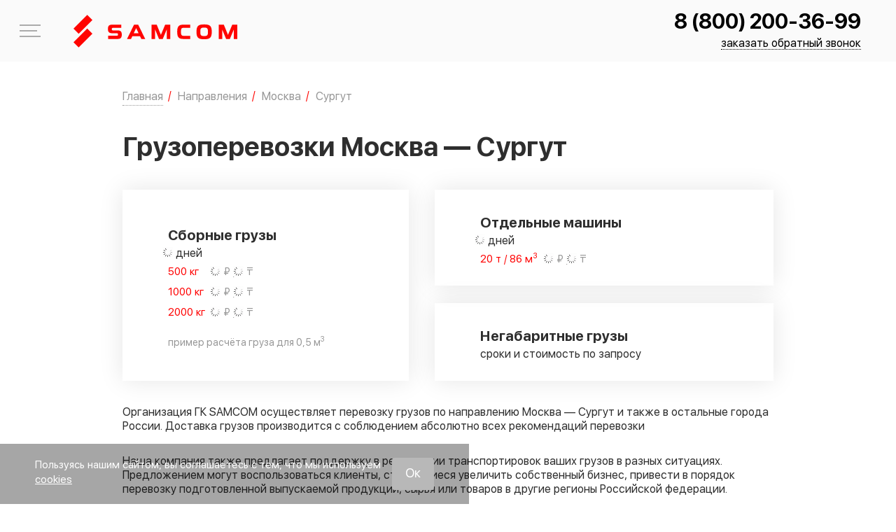

--- FILE ---
content_type: text/html; charset=UTF-8
request_url: https://samcom.ru/napravleniya/gruzoperevozki-ru/moskva/surgut
body_size: 34604
content:
<!DOCTYPE html>
<html lang="ru-RU">

	<head>
		<meta charset="UTF-8">
		<meta http-equiv="X-UA-Compatible" content="IE=edge" />
		<meta name="theme-color" content="#ff0400" />
		<meta name="SKYPE_TOOLBAR" content="SKYPE_TOOLBAR_PARSER_COMPATIBLE" />
		<meta name="format-detection" content="telephone=no" />
		<meta name="viewport" content="width=device-width, initial-scale=1" />
		<meta name="msapplication-tap-highlight" content="no" />
		<meta name="mobile-web-app-capable" content="yes" />
		<meta name="apple-mobile-web-app-capable" content="yes" />
		<meta name="MobileOptimized" content="320" />
		<meta name="HandheldFriendly" content="True" />
		<meta name="facebook-domain-verification" content="kr5z9atxfouf9pyyliqhiwxzdi4jte" />

		<meta name='robots' content='max-image-preview:large' />
<link rel='dns-prefetch' href='//api-maps.yandex.ru' />
<style id='classic-theme-styles-inline-css' type='text/css'>
/*! This file is auto-generated */
.wp-block-button__link{color:#fff;background-color:#32373c;border-radius:9999px;box-shadow:none;text-decoration:none;padding:calc(.667em + 2px) calc(1.333em + 2px);font-size:1.125em}.wp-block-file__button{background:#32373c;color:#fff;text-decoration:none}
</style>
<style id='global-styles-inline-css' type='text/css'>
:root{--wp--preset--aspect-ratio--square: 1;--wp--preset--aspect-ratio--4-3: 4/3;--wp--preset--aspect-ratio--3-4: 3/4;--wp--preset--aspect-ratio--3-2: 3/2;--wp--preset--aspect-ratio--2-3: 2/3;--wp--preset--aspect-ratio--16-9: 16/9;--wp--preset--aspect-ratio--9-16: 9/16;--wp--preset--color--black: #000000;--wp--preset--color--cyan-bluish-gray: #abb8c3;--wp--preset--color--white: #ffffff;--wp--preset--color--pale-pink: #f78da7;--wp--preset--color--vivid-red: #cf2e2e;--wp--preset--color--luminous-vivid-orange: #ff6900;--wp--preset--color--luminous-vivid-amber: #fcb900;--wp--preset--color--light-green-cyan: #7bdcb5;--wp--preset--color--vivid-green-cyan: #00d084;--wp--preset--color--pale-cyan-blue: #8ed1fc;--wp--preset--color--vivid-cyan-blue: #0693e3;--wp--preset--color--vivid-purple: #9b51e0;--wp--preset--gradient--vivid-cyan-blue-to-vivid-purple: linear-gradient(135deg,rgba(6,147,227,1) 0%,rgb(155,81,224) 100%);--wp--preset--gradient--light-green-cyan-to-vivid-green-cyan: linear-gradient(135deg,rgb(122,220,180) 0%,rgb(0,208,130) 100%);--wp--preset--gradient--luminous-vivid-amber-to-luminous-vivid-orange: linear-gradient(135deg,rgba(252,185,0,1) 0%,rgba(255,105,0,1) 100%);--wp--preset--gradient--luminous-vivid-orange-to-vivid-red: linear-gradient(135deg,rgba(255,105,0,1) 0%,rgb(207,46,46) 100%);--wp--preset--gradient--very-light-gray-to-cyan-bluish-gray: linear-gradient(135deg,rgb(238,238,238) 0%,rgb(169,184,195) 100%);--wp--preset--gradient--cool-to-warm-spectrum: linear-gradient(135deg,rgb(74,234,220) 0%,rgb(151,120,209) 20%,rgb(207,42,186) 40%,rgb(238,44,130) 60%,rgb(251,105,98) 80%,rgb(254,248,76) 100%);--wp--preset--gradient--blush-light-purple: linear-gradient(135deg,rgb(255,206,236) 0%,rgb(152,150,240) 100%);--wp--preset--gradient--blush-bordeaux: linear-gradient(135deg,rgb(254,205,165) 0%,rgb(254,45,45) 50%,rgb(107,0,62) 100%);--wp--preset--gradient--luminous-dusk: linear-gradient(135deg,rgb(255,203,112) 0%,rgb(199,81,192) 50%,rgb(65,88,208) 100%);--wp--preset--gradient--pale-ocean: linear-gradient(135deg,rgb(255,245,203) 0%,rgb(182,227,212) 50%,rgb(51,167,181) 100%);--wp--preset--gradient--electric-grass: linear-gradient(135deg,rgb(202,248,128) 0%,rgb(113,206,126) 100%);--wp--preset--gradient--midnight: linear-gradient(135deg,rgb(2,3,129) 0%,rgb(40,116,252) 100%);--wp--preset--font-size--small: 13px;--wp--preset--font-size--medium: 20px;--wp--preset--font-size--large: 36px;--wp--preset--font-size--x-large: 42px;--wp--preset--spacing--20: 0.44rem;--wp--preset--spacing--30: 0.67rem;--wp--preset--spacing--40: 1rem;--wp--preset--spacing--50: 1.5rem;--wp--preset--spacing--60: 2.25rem;--wp--preset--spacing--70: 3.38rem;--wp--preset--spacing--80: 5.06rem;--wp--preset--shadow--natural: 6px 6px 9px rgba(0, 0, 0, 0.2);--wp--preset--shadow--deep: 12px 12px 50px rgba(0, 0, 0, 0.4);--wp--preset--shadow--sharp: 6px 6px 0px rgba(0, 0, 0, 0.2);--wp--preset--shadow--outlined: 6px 6px 0px -3px rgba(255, 255, 255, 1), 6px 6px rgba(0, 0, 0, 1);--wp--preset--shadow--crisp: 6px 6px 0px rgba(0, 0, 0, 1);}:where(.is-layout-flex){gap: 0.5em;}:where(.is-layout-grid){gap: 0.5em;}body .is-layout-flex{display: flex;}.is-layout-flex{flex-wrap: wrap;align-items: center;}.is-layout-flex > :is(*, div){margin: 0;}body .is-layout-grid{display: grid;}.is-layout-grid > :is(*, div){margin: 0;}:where(.wp-block-columns.is-layout-flex){gap: 2em;}:where(.wp-block-columns.is-layout-grid){gap: 2em;}:where(.wp-block-post-template.is-layout-flex){gap: 1.25em;}:where(.wp-block-post-template.is-layout-grid){gap: 1.25em;}.has-black-color{color: var(--wp--preset--color--black) !important;}.has-cyan-bluish-gray-color{color: var(--wp--preset--color--cyan-bluish-gray) !important;}.has-white-color{color: var(--wp--preset--color--white) !important;}.has-pale-pink-color{color: var(--wp--preset--color--pale-pink) !important;}.has-vivid-red-color{color: var(--wp--preset--color--vivid-red) !important;}.has-luminous-vivid-orange-color{color: var(--wp--preset--color--luminous-vivid-orange) !important;}.has-luminous-vivid-amber-color{color: var(--wp--preset--color--luminous-vivid-amber) !important;}.has-light-green-cyan-color{color: var(--wp--preset--color--light-green-cyan) !important;}.has-vivid-green-cyan-color{color: var(--wp--preset--color--vivid-green-cyan) !important;}.has-pale-cyan-blue-color{color: var(--wp--preset--color--pale-cyan-blue) !important;}.has-vivid-cyan-blue-color{color: var(--wp--preset--color--vivid-cyan-blue) !important;}.has-vivid-purple-color{color: var(--wp--preset--color--vivid-purple) !important;}.has-black-background-color{background-color: var(--wp--preset--color--black) !important;}.has-cyan-bluish-gray-background-color{background-color: var(--wp--preset--color--cyan-bluish-gray) !important;}.has-white-background-color{background-color: var(--wp--preset--color--white) !important;}.has-pale-pink-background-color{background-color: var(--wp--preset--color--pale-pink) !important;}.has-vivid-red-background-color{background-color: var(--wp--preset--color--vivid-red) !important;}.has-luminous-vivid-orange-background-color{background-color: var(--wp--preset--color--luminous-vivid-orange) !important;}.has-luminous-vivid-amber-background-color{background-color: var(--wp--preset--color--luminous-vivid-amber) !important;}.has-light-green-cyan-background-color{background-color: var(--wp--preset--color--light-green-cyan) !important;}.has-vivid-green-cyan-background-color{background-color: var(--wp--preset--color--vivid-green-cyan) !important;}.has-pale-cyan-blue-background-color{background-color: var(--wp--preset--color--pale-cyan-blue) !important;}.has-vivid-cyan-blue-background-color{background-color: var(--wp--preset--color--vivid-cyan-blue) !important;}.has-vivid-purple-background-color{background-color: var(--wp--preset--color--vivid-purple) !important;}.has-black-border-color{border-color: var(--wp--preset--color--black) !important;}.has-cyan-bluish-gray-border-color{border-color: var(--wp--preset--color--cyan-bluish-gray) !important;}.has-white-border-color{border-color: var(--wp--preset--color--white) !important;}.has-pale-pink-border-color{border-color: var(--wp--preset--color--pale-pink) !important;}.has-vivid-red-border-color{border-color: var(--wp--preset--color--vivid-red) !important;}.has-luminous-vivid-orange-border-color{border-color: var(--wp--preset--color--luminous-vivid-orange) !important;}.has-luminous-vivid-amber-border-color{border-color: var(--wp--preset--color--luminous-vivid-amber) !important;}.has-light-green-cyan-border-color{border-color: var(--wp--preset--color--light-green-cyan) !important;}.has-vivid-green-cyan-border-color{border-color: var(--wp--preset--color--vivid-green-cyan) !important;}.has-pale-cyan-blue-border-color{border-color: var(--wp--preset--color--pale-cyan-blue) !important;}.has-vivid-cyan-blue-border-color{border-color: var(--wp--preset--color--vivid-cyan-blue) !important;}.has-vivid-purple-border-color{border-color: var(--wp--preset--color--vivid-purple) !important;}.has-vivid-cyan-blue-to-vivid-purple-gradient-background{background: var(--wp--preset--gradient--vivid-cyan-blue-to-vivid-purple) !important;}.has-light-green-cyan-to-vivid-green-cyan-gradient-background{background: var(--wp--preset--gradient--light-green-cyan-to-vivid-green-cyan) !important;}.has-luminous-vivid-amber-to-luminous-vivid-orange-gradient-background{background: var(--wp--preset--gradient--luminous-vivid-amber-to-luminous-vivid-orange) !important;}.has-luminous-vivid-orange-to-vivid-red-gradient-background{background: var(--wp--preset--gradient--luminous-vivid-orange-to-vivid-red) !important;}.has-very-light-gray-to-cyan-bluish-gray-gradient-background{background: var(--wp--preset--gradient--very-light-gray-to-cyan-bluish-gray) !important;}.has-cool-to-warm-spectrum-gradient-background{background: var(--wp--preset--gradient--cool-to-warm-spectrum) !important;}.has-blush-light-purple-gradient-background{background: var(--wp--preset--gradient--blush-light-purple) !important;}.has-blush-bordeaux-gradient-background{background: var(--wp--preset--gradient--blush-bordeaux) !important;}.has-luminous-dusk-gradient-background{background: var(--wp--preset--gradient--luminous-dusk) !important;}.has-pale-ocean-gradient-background{background: var(--wp--preset--gradient--pale-ocean) !important;}.has-electric-grass-gradient-background{background: var(--wp--preset--gradient--electric-grass) !important;}.has-midnight-gradient-background{background: var(--wp--preset--gradient--midnight) !important;}.has-small-font-size{font-size: var(--wp--preset--font-size--small) !important;}.has-medium-font-size{font-size: var(--wp--preset--font-size--medium) !important;}.has-large-font-size{font-size: var(--wp--preset--font-size--large) !important;}.has-x-large-font-size{font-size: var(--wp--preset--font-size--x-large) !important;}
:where(.wp-block-post-template.is-layout-flex){gap: 1.25em;}:where(.wp-block-post-template.is-layout-grid){gap: 1.25em;}
:where(.wp-block-columns.is-layout-flex){gap: 2em;}:where(.wp-block-columns.is-layout-grid){gap: 2em;}
:root :where(.wp-block-pullquote){font-size: 1.5em;line-height: 1.6;}
</style>














<script type="text/javascript" src="https://samcom.ru/wp-content/themes/Samcom/assets/js/vendors/jquery-3.6.0.min.js" id="jquery-js"></script>


<meta name="crosslinker_version" content="3.0.1.9/966c512c4fac06d1fd372380cd638f9f/00cafaa171a145b8cdd4da228fec05d7" /><link media="all" href="https://samcom.ru/wp-content/cache/autoptimize/css/autoptimize_3a6f8feb07cf9c4f058b09c40bd578b6.css" rel="stylesheet"><title>Грузоперевозки Москва — Сургут, цены и сроки доставки | ГК SAMCOM</title>
<meta name="description" content="Грузоперевозки Москва — Сургут с подачей транспорта в день заявки, работа с физ и юр лицами, возможность оплаты без НДС"/><meta name="keywords" content="грузоперевозки москва — сургут, цены и сроки доставки"/>
<meta name="yandex-verification" content="d5a845215c4f86c9" /><link rel="icon" href="/favicon/favicon_16.ico" type="image/x-icon" /><link rel="apple-touch-icon-precomposed" sizes="32x32" href="/favicon/favicon_32.ico" /><link rel="apple-touch-icon-precomposed" sizes="64x64" href="/favicon/favicon_64.ico" /><link rel="canonical" href="https://samcom.ru/napravleniya/gruzoperevozki-ru/moskva/surgut" />	</head>

	<body class="gruzoperevozki-ru-template-default single single-gruzoperevozki-ru postid-177806 single-format-standard app">

		
		<span itemscope itemtype="http://schema.org/Organization">
			<meta itemprop="name" content="ГК SAMCOM">
			<link itemprop="url" href="https://samcom.ru">
			<link itemprop="logo" href="https://samcom.ru/wp-content/themes/Samcom/assets/img/logo-red.svg">

			<meta itemprop="address" content="443013, г. Самара, ул. Дачная, 24, оф. 311"><meta itemprop="address" content=""><meta itemprop="telephone" content="8 (800) 200-36-99"><meta itemprop="email" content="mailto:contact@samcom.ru"><link itemprop="sameAs" href="https://vk.com/samcomru"><link itemprop="sameAs" href="https://www.youtube.com/channel/UCLU13LD9L5sG2B6SaWxLO4Q/featured"><link itemprop="sameAs" href="https://ok.ru/samcomru">		</span>



		<div class="app__wrapper">
			<div class="l-sidebar">
				<div class="l-sidebar__container">
					<div class="l-sidebar__content">
						<div class="l-sidebar__head">
							<div class="l-sidebar__head-container">
								<a href="tel:+88002003699" class="l-sidebar__phone call_phone_1">8 (800) 200-36-99</a>								<div class="l-sidebar__close js-menu-trigger">
									<span class="svg-icon svg-icon--cancel" aria-hidden="true">
										<svg class="svg-icon__link">
											<use xlink:href="#cancel"></use>
										</svg>
									</span>
								</div>
							</div>
							<div class="l-sidebar__c-links">

								<a href="https://samcom.ru/stoimost" class="c-link c-link--calculation"><div class="c-link__icon"><span class="svg-icon svg-icon--calc-icon" aria-hidden="true"><svg class="svg-icon__link"><use xlink:href="#calc-icon"></use></svg></span></div><span>Рассчитать стоимость</span></a><a href="https://samcom.ru/otslejivanie_gruza" class="c-link c-link--traker"><div class="c-link__icon"><span class="svg-icon svg-icon--map-marker" aria-hidden="true"><svg class="svg-icon__link"><use xlink:href="#map-marker"></use></svg></span></div><span>Отследить груз</span></a>							</div>
						</div>

						<nav class="menu js-menu"><ul id="menu-main-menu" class=""><li class="menu-item menu-item-197817"><a href="https://samcom.ru/hr/driver-e">Приглашаем водителей &#x1f69a;</a></li>
<li class="menu-item menu-item-has-children menu-item-197361"><a href="https://samcom.ru/kompaniya">Компания</a>
<ul class="sub-menu">
	<li class="menu-item menu-item-6206"><a href="https://samcom.ru/kompaniya/o-kompanii">О компании</a></li>
	<li class="menu-item menu-item-6207"><a href="https://samcom.ru/kompaniya/sklad">Логистические центры</a></li>
	<li class="menu-item menu-item-197995"><a href="https://samcom.ru/partners">Партнеры и клиенты</a></li>
	<li class="menu-item menu-item-6208"><a href="https://samcom.ru/kompaniya/avtopark">Транспорт компании</a></li>
	<li class="menu-item menu-item-6210"><a href="https://samcom.ru/./otzivi">Благодарственные письма и отзывы</a></li>
	<li class="menu-item menu-item-198939"><a href="https://samcom.ru/media-portal">Медиапортал</a></li>
</ul>
</li>
<li class="menu-item menu-item-has-children menu-item-197364"><a href="https://samcom.ru/vidy-perevozki">Услуги</a>
<ul class="sub-menu">
	<li class="menu-item menu-item-6230"><a href="https://samcom.ru/vidy-perevozki/sbornye-gruzy">Доставка сборных грузов</a></li>
	<li class="menu-item menu-item-6231"><a href="https://samcom.ru/vidy-perevozki/otdelnye-mashiny">Доставка грузов отдельными машинами</a></li>
	<li class="menu-item menu-item-6233"><a href="https://samcom.ru/vidy-perevozki/negabaritnye-perevozki">Перевозка негабаритных грузов</a></li>
	<li class="menu-item menu-item-198959"><a href="https://samcom.ru/vidy-perevozki/dostavka-gruzov-v-marketplejsy">Доставка грузов в маркетплейсы</a></li>
	<li class="menu-item menu-item-91826"><a href="https://samcom.ru/vidy-perevozki/perevozka-avtomobilei">Перевозка автомобилей</a></li>
</ul>
</li>
<li class="menu-item menu-item-has-children menu-item-197357"><a href="https://samcom.ru/napravleniya">Направления</a>
<ul class="sub-menu">
	<li class="menu-item menu-item-6219"><a href="https://samcom.ru/napravleniya/rossija-kazahstan">Грузоперевозки Россия — Казахстан</a></li>
	<li class="menu-item menu-item-6223"><a href="https://samcom.ru/napravleniya/moskva-kazahstan">Доставка груза Москва — Казахстан</a></li>
	<li class="menu-item menu-item-198947"><a href="https://samcom.ru/napravleniya/perevozki-po-rossii/dostavka-gruzov-iz-dfo">Доставка грузов с Дальнего Востока</a></li>
	<li class="menu-item menu-item-6220"><a href="https://samcom.ru/napravleniya/kazahstan-rossija">Грузоперевозки Казахстан — Россия</a></li>
	<li class="menu-item menu-item-6221"><a href="https://samcom.ru/napravleniya/perevozki-po-rossii">Грузоперевозки по России</a></li>
	<li class="menu-item menu-item-198383"><a href="https://samcom.ru/napravleniya/gruzoperevozki-v-uzbekistan">Грузоперевозки в Узбекистан</a></li>
	<li class="menu-item menu-item-197027"><a href="https://samcom.ru/napravleniya/russia-belarus">Грузоперевозки Россия-Беларусь</a></li>
	<li class="menu-item menu-item-198869"><a href="https://samcom.ru/napravleniya/dostavka-gruzov-iz-turcii-v-rossiju">Доставка грузов из Турции в Россию</a></li>
</ul>
</li>
<li class="menu-item menu-item-198938"><a href="https://samcom.ru/./projects">Выполненные проекты</a></li>
<li class="menu-item menu-item-has-children menu-item-197358"><a href="https://samcom.ru/dop-uslugi">Доп. услуги</a>
<ul class="sub-menu">
	<li class="menu-item menu-item-6234"><a href="https://samcom.ru/dop-uslugi/strahovanie-gruza">Страхование груза</a></li>
	<li class="menu-item menu-item-91406"><a href="https://samcom.ru/dop-uslugi/upakovka-gruza">Упаковка груза</a></li>
	<li class="menu-item menu-item-6235"><a href="https://samcom.ru/dop-uslugi/podgotovka-dokumentov">Подготовка документов</a></li>
</ul>
</li>
<li class="menu-item menu-item-has-children menu-item-197359"><a href="https://samcom.ru/poleznaya_informaciya">Информация</a>
<ul class="sub-menu">
	<li class="menu-item menu-item-6200"><a href="https://samcom.ru/poleznaya_informaciya/korporativnym-klientam">Бизнесу</a></li>
	<li class="menu-item menu-item-6239"><a href="https://samcom.ru/poleznaya_informaciya/voprosi-i-otveti">Вопросы и ответы</a></li>
	<li class="menu-item menu-item-6240"><a href="https://samcom.ru/poleznaya_informaciya/terminy">Термины</a></li>
	<li class="menu-item menu-item-6241"><a href="https://samcom.ru/poleznaya_informaciya/sposoby-oplaty">Способы оплаты</a></li>
</ul>
</li>
<li class="menu-item menu-item-6202"><a href="https://samcom.ru/kontakty">Контакты</a></li>
</ul></nav>
						<div class="l-sidebar__footer">
                            							<div class="l-sidebar__footer-container l-sidebar__footer-container--top">
								<div class="l-sidebar__text">
									<div class="l-sidebar__text-title">Отдел контроля качества</div>
									Ваш отзыв будет отправлен генеральному<br />
директору								</div>
								<a href="https://samcom.ru/quality-control" class="button">НАПИСАТЬ</a>
							</div>

							<div class="l-sidebar__footer-container l-sidebar__footer-container--bot">
								<a href="mailto:contact@samcom.ru" class="l-sidebar__item">contact@samcom.ru</a>
							</div>

						</div>
					</div>
				</div>
			</div>
			<!-- l-sidebar -->

			<header class="app-header">
				<div class="app-header__content">
					<div class="app-header__container container container--wide">

						<div class="app-header__logo">
															<a class="app-logo app-logo--link" href="https://samcom.ru">
									<svg class="logo-main" xmlns="http://www.w3.org/2000/svg" width="234" height="47" shape-rendering="geometricPrecision" text-rendering="geometricPrecision" image-rendering="optimizeQuality" fill-rule="evenodd" clip-rule="evenodd" viewBox="0 0 34216 6817"><defs/><g fill="#ff0400" fill-rule="nonzero"><path d="M8077 3840c-679 0-883-294-883-903 0-585 188-883 883-883h1909v670H8240c-183 0-249 74-249 266 0 188 66 262 249 262h965c679 0 879 282 879 887 0 601-196 903-879 903H7223v-666h1823c180 0 249-78 249-274 0-205-77-262-249-262h-969zM12579 3853h1026l-515-1088-511 1088zm69-1799h867l1463 2988h-809l-274-580h-1603l-274 580h-834l1464-2988zM17861 5042l-813-1982v1982h-732V2054h1067l871 2134 895-2134h1051v2988h-732V3068l-822 1974zM24375 5042h-1394c-883 0-1325-253-1325-1492s442-1496 1325-1496h1394v658h-1390c-401 0-540 160-540 838 0 679 143 834 540 834h1390v658zM26485 3550c0 666 110 891 801 891s801-225 801-891-110-891-801-891-801 225-801 891zm-789 0c0-1128 269-1553 1590-1553 1320 0 1590 425 1590 1553s-270 1553-1590 1553c-1321 0-1590-425-1590-1553zM31878 5042l-814-1982v1982h-732V2054h1067l871 2134 895-2134h1051v2988h-732V3068l-822 1974zM3950 3947L1080 6817 0 5738l2870-2871zM3953 1080L1083 3950 3 2870 2873 0z"/></g></svg>
								</a>
													</div>

						<div class="app-header__contacts">
							<div class="app-header__phone">
								<a class="call_phone_1" href="tel:+88002003699">8 (800) 200-36-99</a>							</div>
							<a href="#" class="app-header__btn" onclick="jivo_api.open({start : 'call'});return false;">заказать обратный звонок</a>
						</div>

						<div class="app-header__burger js-menu-trigger">
							<span></span>
							меню
						</div>
					</div>
				</div>
			</header>
			<!-- b:app-header -->

			<div class="app__content">
				<main class="app__main">

					<div class="container">
						<div class="top-announcement">
							Приглашаем водителей <b><span class="color-red">категории Е</span></b>.<br>
							<a href="/hr/driver-e" target="_blank"><u>Подробнее</u></a>
						</div>
					</div><script>
    var city_from = 'Москва';
    var city_to = 'Сургут';
    var country = 'Россия';
    let postID = 177806;
    let postParentID = 177771;
    let postToFromListID = [];
</script>
<script type="application/ld+json">
{
  "@context": "https://schema.org/",
  "@type": "Organization",
  "name": "SAMCOM - Грузоперевозки Москва — Сургут",
  "brand": "ГК SAMCOM",
  "url": "https://samcom.ru",
  "logo": "https://samcom.ru/wp-content/themes/Samcom/assets/img/logo-red.svg",
  "image": "https://samcom.ru/wp-content/uploads/2019/07/shapkaOkompanii.jpg",
  "description": "Грузоперевозки автомобильным транспортом по России и Казахстану",
  "telephone": "8 800 200-36-99",
  "aggregateRating": {
    "@type": "AggregateRating",
    "ratingValue": "4.2",
    "reviewCount": "38"
  }
}
</script>

<div class="container content">
    <div class="">
        <div class="" id="context">
            	<div class="bread-crumbs-wrap">
		<nav class="bread-crumbs">
			<ol class="bread-crumbs__in" itemscope itemtype="https://schema.org/BreadcrumbList">
									<li itemprop="itemListElement" itemscope itemtype="https://schema.org/ListItem">
													<a class="js-b-title has-childs" itemprop="item" href="https://samcom.ru" data-index="1">
								<span itemprop="name">Главная</span>
								<meta itemprop="position" content="1">
							</a>
							<span class="bread-crumbs-delimiter">/</span>
											</li>
									<li itemprop="itemListElement" itemscope itemtype="https://schema.org/ListItem">
													<a class="" itemprop="item" href="https://samcom.ru/napravleniya/gruzoperevozki-ru" data-index="2">
								<span itemprop="name">Направления</span>
								<meta itemprop="position" content="2">
							</a>
							<span class="bread-crumbs-delimiter">/</span>
											</li>
									<li itemprop="itemListElement" itemscope itemtype="https://schema.org/ListItem">
													<a class="" itemprop="item" href="https://samcom.ru/napravleniya/gruzoperevozki-ru/moskva" data-index="3">
								<span itemprop="name">Москва</span>
								<meta itemprop="position" content="3">
							</a>
							<span class="bread-crumbs-delimiter">/</span>
											</li>
									<li itemprop="itemListElement" itemscope itemtype="https://schema.org/ListItem">
													<span class="last">
								<span itemprop="name">Сургут</span>
								<meta itemprop="position" content="4">
								<link itemprop="item" content="https://samcom.ru/napravleniya/gruzoperevozki-ru/moskva/surgut">
							</span>
											</li>
							</ol>
		</nav>
		<div class="bread-crumbs-childs">
												<ul class="bread-crumbs__dropdown-list-container js-b-list" data-index="1">
													<li>
								<a href="https://samcom.ru/hr/driver-e">
									Приглашаем водителей &#x1f69a;								</a>
							</li>
													<li>
								<a href="https://samcom.ru/kompaniya">
									Компания								</a>
							</li>
													<li>
								<a href="https://samcom.ru/vidy-perevozki">
									Услуги								</a>
							</li>
													<li>
								<a href="https://samcom.ru/napravleniya">
									Направления								</a>
							</li>
													<li>
								<a href="https://samcom.ru/./projects">
									Выполненные проекты								</a>
							</li>
													<li>
								<a href="https://samcom.ru/dop-uslugi">
									Доп. услуги								</a>
							</li>
													<li>
								<a href="https://samcom.ru/poleznaya_informaciya">
									Информация								</a>
							</li>
													<li>
								<a href="https://samcom.ru/kontakty">
									Контакты								</a>
							</li>
											</ul>
																														</div>
	</div>
<a href="https://samcom.ru/stoimost"><button class="button button--2 hdbtrsch">РАССЧИТАТЬ СТОИМОСТЬ</button></a>
	<!-- bread-crumbs -->

	            <h1 class="ui header">Грузоперевозки Москва — Сургут</h1>

            <div class="wrapper bg-white">
                <div class="hmsrvblck">
                    <div class="hmsrvslblck hmsrvslblck--small">
                        <div class="hmsrvsvsl">
                            <noscript><img src="/wp-content/uploads/imagehome/list-block-1.svg"></noscript><img class="lazyload" src='data:image/svg+xml,%3Csvg%20xmlns=%22http://www.w3.org/2000/svg%22%20viewBox=%220%200%20210%20140%22%3E%3C/svg%3E' data-src="/wp-content/uploads/imagehome/list-block-1.svg">
                            <div class="hmsrvsnnmg">
                                <a href="/vidy-perevozki/sbornye-gruzy/">Сборные грузы</a>
                                <p><span class="b_delivery_time_as_range_2000 loadBlock">-</span> дней</p>
                                <ul>
                                    <li><span class="left-text tc-red">500 кг</span> <span class="tc-grey"><span class="b500ru loadBlock">-</span> &#8381; / <span class="b500kzt loadBlock">-</span> &#8376;</span></li>
                                    <li><span class="left-text tc-red">1000 кг</span> <span class="tc-grey"><span class="b1000ru loadBlock">-</span> &#8381; / <span class="b1000kzt loadBlock">-</span> &#8376;</span></li>
                                    <li><span class="left-text tc-red">2000 кг</span> <span class="tc-grey"><span class="b2000ru loadBlock">-</span> &#8381; / <span class="b2000kzt loadBlock">-</span> &#8376;</span></li>
                                    <li class="hmsrvllnprv tc-grey">пример расчёта груза для 0,5 м<sup>3</sup></li>
                                </ul>
                            </div>
                        </div>
                    </div>
                    <div class="hmsrvslblck hmsrvslblck--big">
                        <div class="hmsrvstw">
                            <div class="hmsrvsvsl">
                                <noscript><img src="/wp-content/uploads/imagehome/list-block-2.png"></noscript><img class="lazyload" src='data:image/svg+xml,%3Csvg%20xmlns=%22http://www.w3.org/2000/svg%22%20viewBox=%220%200%20210%20140%22%3E%3C/svg%3E' data-src="/wp-content/uploads/imagehome/list-block-2.png">
                                <div class="hmsrvsnnmg">
                                    <a href="/vidy-perevozki/otdelnye-mashiny/">Отдельные машины</a>
                                    <p><span class="b_delivery_time_as_range_20000 loadBlock">-</span> дней</p>
                                    <ul>
                                        <li><span class="left-text left-text--long tc-red">20 т / 86 м<sup>3</sup></span> <span class="tc-grey"><span class="b20000ru loadBlock">-</span> &#8381; / <span class="b20000kzt loadBlock">-</span> &#8376;</span></li>
                                    </ul>
                                </div>
                            </div>
                        </div>
                        <div class="hmsrvstw">
                            <div class="hmsrvsvsl">
                                <noscript><img src="/wp-content/uploads/imagehome/list-block-3.svg"></noscript><img class="lazyload" src='data:image/svg+xml,%3Csvg%20xmlns=%22http://www.w3.org/2000/svg%22%20viewBox=%220%200%20210%20140%22%3E%3C/svg%3E' data-src="/wp-content/uploads/imagehome/list-block-3.svg">
                                <div class="hmsrvsnnmg">
                                    <a href="/vidy-perevozki/negabaritnye-perevozki/">Негабаритные грузы</a>
                                    <p>сроки и стоимость по запросу</p>
                                </div>
                            </div>
                        </div>
                    </div>
                </div>
            </div>

            <p>Организация ГК SAMCOM осуществляет
            перевозку грузов по направлению Москва — Сургут и также в остальные
            города России. Доставка грузов производится с соблюдением
            абсолютно всех рекомендаций перевозки</p>

            <p>Наша компания также предлагает поддержку в реализации
            транспортировок ваших грузов в разных ситуациях. Предложением
            могут воспользоваться клиенты, стремящиеся увеличить собственный бизнес,
            привести в порядок перевозку подготовленной выпускаемой продукции, сырья или товаров в другие регионы
            Российской федерации.</p>

            <p>Специализированная компания ГК SAMCOM имеет собственный автопарк,
            что позволяет нашей фирме перевозить все виды
            грузов: стандартные и нестандартные, опасные, наливные. Также в транспортировку принимаются грузы массой от 500
            килограмм. Для транспортировки небольших поставок товара допускается
            заказать как индивидуальный автомобиль, так и послать в составе сборного груза, решение
            в такой ситуации берет на себя клиент.</p>

            <p>Абсолютно всем нашим заказчикам мы даем гарантию на полную надежность
            высланных любых грузов во время транспортировки, пунктуальное выполнение
            установленных сроков перевозки.</p>
            <div class="single-gruzoperevozki-map">
                <h2 class="ui header">Стоимость перевозки Москва — Сургут</h2>

                <div class="table-wrapper">
                    <table class="ui table celled structured">
                        <thead>
                        <tr>
                            <th data-title="Маршрут">Маршрут</th>
                            <th>500 кг</th>
                            <th>1000 кг</th>
                            <th>1500 кг</th>
                            <th>2000 кг</th>
                            <th>2500 кг</th>
                            <th>3000 кг</th>
                        </tr>
                        </thead>
                        <tbody>
                        <tr>
                            <td rowspan="2" >Москва — Сургут</td>
                            <td><span class="b500ru loadBlock"></span> &#8381;</td>
                            <td><span class="b1000ru loadBlock"></span> &#8381;</td>
                            <td><span class="b1500ru loadBlock"></span> &#8381;</td>
                            <td><span class="b2000ru loadBlock"></span> &#8381;</td>
                            <td><span class="b2500ru loadBlock"></span> &#8381;</td>
                            <td><span class="b3000ru loadBlock"></span> &#8381;</td>
                        </tr>
                        <tr>
                            <td><span class="b500kzt loadBlock"></span> &#8376;</td>
                            <td><span class="b1000kzt loadBlock"></span> &#8376;</td>
                            <td><span class="b1500kzt loadBlock"></span> &#8376;</td>
                            <td><span class="b2000kzt loadBlock"></span> &#8376;</td>
                            <td><span class="b2500kzt loadBlock"></span> &#8376;</td>
                            <td><span class="b3000kzt loadBlock"></span> &#8376;</td>
                        </tr>
                        </tbody>
                    </table>
                </div>
                <br>

                <div class="mb-1" id="map" style="height: 300px; width: 100%;"></div>
                <div class="mb-1" id="routeLength"></div>
            </div>
            <h2>Наши преимущества</h2>

            <div class="list-block2 list-block2--template samcom-align-top">
            <div class="list-block2__item">
            <div class="list-block2__item-in">
                <div class="list-block2__item-image"><noscript><img width="44" height="51" src="https://samcom.ru/wp-content/uploads/2021/08/list-block2-29.png" class="attachment-full size-full" alt="" decoding="async" /></noscript><img width="44" height="51" src='data:image/svg+xml,%3Csvg%20xmlns=%22http://www.w3.org/2000/svg%22%20viewBox=%220%200%2044%2051%22%3E%3C/svg%3E' data-src="https://samcom.ru/wp-content/uploads/2021/08/list-block2-29.png" class="lazyload attachment-full size-full" alt="" decoding="async" /></div>                <div class="list-block2__item-name">
                    <h3 class="list-block2__item-title">Выгодные цены</h3><p>вы платите за конкретное место в машине</p>

<script type="text/javascript">
jQuery(document).ready(function($) {
	$.post('https://samcom.ru/wp-admin/admin-ajax.php', {action: 'wpt_view_count', id: '177806'});
});
</script>                </div>
            </div>
        </div>
            <div class="list-block2__item">
            <div class="list-block2__item-in">
                <div class="list-block2__item-image"><noscript><img width="56" height="52" src="https://samcom.ru/wp-content/uploads/2021/08/list-block2-31.png" class="attachment-full size-full" alt="" decoding="async" /></noscript><img width="56" height="52" src='data:image/svg+xml,%3Csvg%20xmlns=%22http://www.w3.org/2000/svg%22%20viewBox=%220%200%2056%2052%22%3E%3C/svg%3E' data-src="https://samcom.ru/wp-content/uploads/2021/08/list-block2-31.png" class="lazyload attachment-full size-full" alt="" decoding="async" /></div>                <div class="list-block2__item-name">
                    <h3 class="list-block2__item-title">Ежедневная отправка грузов</h3><p>по разным направлениям России и СНГ</p>
                </div>
            </div>
        </div>
            <div class="list-block2__item">
            <div class="list-block2__item-in">
                <div class="list-block2__item-image"><noscript><img width="64" height="64" src="https://samcom.ru/wp-content/uploads/2021/08/stopwatch.svg" class="attachment-full size-full" alt="" decoding="async" /></noscript><img width="64" height="64" src='data:image/svg+xml,%3Csvg%20xmlns=%22http://www.w3.org/2000/svg%22%20viewBox=%220%200%2064%2064%22%3E%3C/svg%3E' data-src="https://samcom.ru/wp-content/uploads/2021/08/stopwatch.svg" class="lazyload attachment-full size-full" alt="" decoding="async" /></div>                <div class="list-block2__item-name">
                    <h3 class="list-block2__item-title">Оптимальные сроки доставки</h3><p>минимум перегрузов в пути</p>
                </div>
            </div>
        </div>
            <div class="list-block2__item">
            <div class="list-block2__item-in">
                <div class="list-block2__item-image"><noscript><img width="29" height="29" src="https://samcom.ru/wp-content/uploads/2021/07/briefcase.svg" class="attachment-full size-full" alt="" decoding="async" /></noscript><img width="29" height="29" src='data:image/svg+xml,%3Csvg%20xmlns=%22http://www.w3.org/2000/svg%22%20viewBox=%220%200%2029%2029%22%3E%3C/svg%3E' data-src="https://samcom.ru/wp-content/uploads/2021/07/briefcase.svg" class="lazyload attachment-full size-full" alt="" decoding="async" /></div>                <div class="list-block2__item-name">
                    <h3 class="list-block2__item-title">Возможность сдачи груза на склад или «передвижной терминал»</h3><p>сокращение сроков доставки</p>
                </div>
            </div>
        </div>
            <div class="list-block2__item">
            <div class="list-block2__item-in">
                <div class="list-block2__item-image"><noscript><img width="64" height="56" src="https://samcom.ru/wp-content/uploads/2021/07/list-block2-30.png" class="attachment-full size-full" alt="" decoding="async" /></noscript><img width="64" height="56" src='data:image/svg+xml,%3Csvg%20xmlns=%22http://www.w3.org/2000/svg%22%20viewBox=%220%200%2064%2056%22%3E%3C/svg%3E' data-src="https://samcom.ru/wp-content/uploads/2021/07/list-block2-30.png" class="lazyload attachment-full size-full" alt="" decoding="async" /></div>                <div class="list-block2__item-name">
                    <h3 class="list-block2__item-title">Подача машины под загрузку «день в день»</h3><p><a href="https://samcom.ru/dop-uslugi/zabor-gruza" >забор груза</a> в любом регионе России или Казахстана</p>
                </div>
            </div>
        </div>
            <div class="list-block2__item">
            <div class="list-block2__item-in">
                <div class="list-block2__item-image"><noscript><img width="64" height="65" src="https://samcom.ru/wp-content/uploads/2021/07/credit-cards.svg" class="attachment-full size-full" alt="" decoding="async" /></noscript><img width="64" height="65" src='data:image/svg+xml,%3Csvg%20xmlns=%22http://www.w3.org/2000/svg%22%20viewBox=%220%200%2064%2065%22%3E%3C/svg%3E' data-src="https://samcom.ru/wp-content/uploads/2021/07/credit-cards.svg" class="lazyload attachment-full size-full" alt="" decoding="async" /></div>                <div class="list-block2__item-name">
                    <h3 class="list-block2__item-title">Принимаем к оплате рубли и тенге</h3><p>ООО и TOO, зарегистрированные на территории России и Казахстана</p>
                </div>
            </div>
        </div>
    </div><!-- list-block2 -->

            
            <h2>Все виды перевозок Москва — Сургут</h2>

            <div class="will gray-bg general-services">
    <div class="general-services__content">
        <div class="quick-services gs-column">
                            <a class="gs-link" href="https://samcom.ru/vidy-perevozki/sbornye-gruzy">
                    <noscript><img width="92" height="110" src="https://samcom.ru/wp-content/uploads/2021/08/list-block-1.svg" class="gs-link__icon" alt="" /></noscript><img width="92" height="110" src="https://samcom.ru/wp-content/uploads/2021/08/list-block-1.svg" data-src="https://samcom.ru/wp-content/uploads/2021/08/list-block-1.svg" class="gs-link__icon ls-is-cached lazyloaded" alt="">                    <strong class="gs-link__title">Сборные грузы</strong>
                </a>
                            <a class="gs-link" href="https://samcom.ru/vidy-perevozki/otdelnye-mashiny">
                    <noscript><img width="256" height="218" src="https://samcom.ru/wp-content/uploads/2021/08/list-block-2.png" class="gs-link__icon" alt="" /></noscript><img width="256" height="218" src="https://samcom.ru/wp-content/uploads/2021/08/list-block-2.png" data-src="https://samcom.ru/wp-content/uploads/2021/08/list-block-2.png" class="gs-link__icon ls-is-cached lazyloaded" alt="">                    <strong class="gs-link__title">Отдельные машины</strong>
                </a>
                    </div>
        <div class="quick-callback gs-column">
            <h2 class="quick-callback__title">Нет времени разбираться?</h2>
            <div class="quick-callback__content">
                <p>Позвоним за 27 сек и подробно проконсультируем</p>
            </div>
            <div class="quick-callback__footer">
                <button type="button" onclick="jivo_api.open({start : 'call'});" class="button" id="run-cb">Жду звонок!</button>            </div>
        </div>
    </div>
</div>

            <div>
                <h2 class="ui header other-routes-switch">
                    <span>Популярные направления:</span>
                </h2>
                <div class="ui two column grid other-routes-list">

                                            <div class="column">
                            <ul class="custom-list">
                                                                    <li><a href="https://samcom.ru/napravleniya/gruzoperevozki-ru/moskva/slavgorod">Грузоперевозки Москва — Славгород</a></li>
                                                                    <li><a href="https://samcom.ru/napravleniya/gruzoperevozki-ru/moskva/surgut">Грузоперевозки Москва — Сургут</a></li>
                                                                    <li><a href="https://samcom.ru/napravleniya/gruzoperevozki-ru/moskva/nizhnevartovsk">Грузоперевозки Москва — Нижневартовск</a></li>
                                                                    <li><a href="https://samcom.ru/napravleniya/gruzoperevozki-ru/moskva/tomsk">Грузоперевозки Москва — Томск</a></li>
                                                                    <li><a href="https://samcom.ru/napravleniya/gruzoperevozki-ru/moskva/noyabrsk">Грузоперевозки Москва — Ноябрьск</a></li>
                                                            </ul>
                        </div>
                                            <div class="column">
                            <ul class="custom-list">
                                                                    <li><a href="https://samcom.ru/napravleniya/gruzoperevozki-ru/moskva/nefteyugansk">Грузоперевозки Москва — Нефтеюганск</a></li>
                                                                    <li><a href="https://samcom.ru/napravleniya/gruzoperevozki-ru/moskva/nyagan">Грузоперевозки Москва — Нягань</a></li>
                                                                    <li><a href="https://samcom.ru/napravleniya/gruzoperevozki-ru/moskva/novouralsk">Грузоперевозки Москва — Новоуральск</a></li>
                                                                    <li><a href="https://samcom.ru/napravleniya/gruzoperevozki-ru/moskva/krasnoyarsk">Грузоперевозки Москва — Красноярск</a></li>
                                                                    <li><a href="https://samcom.ru/napravleniya/gruzoperevozki-ru/moskva/serov">Грузоперевозки Москва — Серов</a></li>
                                                            </ul>
                        </div>
                                    </div>
                <a href="/napravleniya" class="all-other-routes-list">Все города отправки груза</a>
            </div>

           

            <p></p>
            	<div class="our-work gbed-our-work in-directions-pages type-2">
		<div class="our-work__title"><span>Выполненные проекты</span></div>

		<div class="hash-tags">
			<a href="https://samcom.ru/tag/%d0%b0%d0%b2%d1%82%d0%be%d0%bc%d0%be%d0%b1%d0%b8%d0%bb%d0%b8">#автомобили</a><a href="https://samcom.ru/tag/%d0%b2%d0%b0%d0%b6%d0%bd%d0%be%d0%b5">#важное</a><a href="https://samcom.ru/tag/%d0%b2%d0%be%d0%b4%d0%bd%d1%8b%d0%b9-%d1%82%d1%80%d0%b0%d0%bd%d1%81%d0%bf%d0%be%d1%80%d1%82">#водный транспорт</a><a href="https://samcom.ru/tag/%d0%ba%d0%b0%d0%b1%d0%b5%d0%bb%d1%8c">#кабель</a><a href="https://samcom.ru/tag/%d0%bc%d0%b0%d1%82%d0%b5%d1%80%d0%b8%d0%b0%d0%bb%d1%8b">#материалы</a><a href="https://samcom.ru/tag/medicinskoe-oborudovanie">#медицинское оборудование</a><a href="https://samcom.ru/tag/%d0%bc%d0%be%d1%82%d0%be%d1%86%d0%b8%d0%ba%d0%bb%d1%8b">#мотоциклы</a><a href="https://samcom.ru/tag/%d0%bd%d0%b5%d0%b3%d0%b0%d0%b1%d0%b0%d1%80%d0%b8%d1%82%d0%bd%d1%8b%d0%b9-%d0%b3%d1%80%d1%83%d0%b7">#негабаритный груз</a><a href="https://samcom.ru/tag/%d0%be%d0%b1%d0%be%d1%80%d1%83%d0%b4%d0%be%d0%b2%d0%b0%d0%bd%d0%b8%d0%b5">#оборудование</a><a href="https://samcom.ru/tag/bmw">#Перевозка BMW</a><a href="https://samcom.ru/tag/lexus">#Перевозка lexus</a><a href="https://samcom.ru/tag/maserati">#Перевозка maserati</a><a href="https://samcom.ru/tag/mercedes-benz">#Перевозка Mercedes-Benz</a><a href="https://samcom.ru/tag/toyota">#Перевозка toyota</a><a href="https://samcom.ru/tag/perevozka-volkswagen">#перевозка Volkswagen</a><a href="https://samcom.ru/tag/perevozkaavtomobilej">#перевозка автомобилей</a><a href="https://samcom.ru/tag/produkty-pitanija">#продукты питания</a><a href="https://samcom.ru/tag/samolet">#самолет</a><a href="https://samcom.ru/tag/%d1%81%d0%b5%d0%bb%d1%8c%d1%85%d0%be%d0%b7%d1%82%d0%b5%d1%85%d0%bd%d0%b8%d0%ba%d0%b0">#сельхозтехника</a><a href="https://samcom.ru/tag/%d1%81%d0%bf%d0%b5%d1%86%d1%82%d0%b5%d1%85%d0%bd%d0%b8%d0%ba%d0%b0">#спецтехника</a><a href="https://samcom.ru/tag/strojmaterialy">#стройматериалы</a><a href="https://samcom.ru/tag/%d1%82%d0%be%d0%b2%d0%b0%d1%80%d1%8b">#товары</a><a href="https://samcom.ru/tag/truby">#трубы</a><a href="https://samcom.ru/tag/%d1%85%d1%80%d1%83%d0%bf%d0%ba%d0%b8%d0%b9-%d0%b3%d1%80%d1%83%d0%b7">#хрупкий груз</a><a href="https://samcom.ru/tag/%d1%86%d0%b5%d0%bd%d0%bd%d1%8b%d0%b9-%d0%b3%d1%80%d1%83%d0%b7">#ценный груз</a>			<a href="https://samcom.ru/./projects" class="button radius">Все проекты</a>
		</div>
		<!-- hash-tags -->

					<div class="slider in-directions-pages type-2">
				<div
					class="slider__items js-slide-show"
					data-items="3"
					data-xxxlitems="3"
					data-arrows="right"
					data-auto-play="false"
					data-mode="carousel"
					data-gutter="30"
					data-loop="false">

					<div class="slider__item">
	<a href="https://samcom.ru/projects/92739" class="slider__item-in">

		<img width="400" height="320" src="https://samcom.ru/wp-content/uploads/2020/05/Погрузчик1-400x320.jpg" class="attachment-post-snippet size-post-snippet wp-post-image" alt="" decoding="async" fetchpriority="high" />
		<div class="slider__item-container">
			<div class="slider__item-title">Доставка погрузчика в по России</div>
            		</div>
	</a>
</div>
<div class="slider__item">
	<a href="https://samcom.ru/projects/2941" class="slider__item-in">

		<noscript><img width="400" height="320" src="https://samcom.ru/wp-content/uploads/2016/05/яблоко-400x320.jpg" class="attachment-post-snippet size-post-snippet wp-post-image" alt="" decoding="async" /></noscript><img width="400" height="320" src='data:image/svg+xml,%3Csvg%20xmlns=%22http://www.w3.org/2000/svg%22%20viewBox=%220%200%20400%20320%22%3E%3C/svg%3E' data-src="https://samcom.ru/wp-content/uploads/2016/05/яблоко-400x320.jpg" class="lazyload attachment-post-snippet size-post-snippet wp-post-image" alt="" decoding="async" />
		<div class="slider__item-container">
			<div class="slider__item-title">Доставка косметики и парфюмерии в супермаркеты «Золотое Яблоко»</div>
            		</div>
	</a>
</div>
<div class="slider__item">
	<a href="https://samcom.ru/projects/198574" class="slider__item-in">

		<noscript><img width="400" height="320" src="https://samcom.ru/wp-content/uploads/2022/12/4-400x320.jpg" class="attachment-post-snippet size-post-snippet wp-post-image" alt="" decoding="async" /></noscript><img width="400" height="320" src='data:image/svg+xml,%3Csvg%20xmlns=%22http://www.w3.org/2000/svg%22%20viewBox=%220%200%20400%20320%22%3E%3C/svg%3E' data-src="https://samcom.ru/wp-content/uploads/2022/12/4-400x320.jpg" class="lazyload attachment-post-snippet size-post-snippet wp-post-image" alt="" decoding="async" />
		<div class="slider__item-container">
			<div class="slider__item-title">Перевозка самолета Як-12 из Алматы в Москву</div>
            <span class="slider__item-address">Алма-Ата (Алматы) - Москва</span>		</div>
	</a>
</div>
<div class="slider__item">
	<a href="https://samcom.ru/projects/4886" class="slider__item-in">

		<noscript><img width="400" height="320" src="https://samcom.ru/wp-content/uploads/2017/08/Бумага1-400x320.jpg" class="attachment-post-snippet size-post-snippet wp-post-image" alt="" decoding="async" /></noscript><img width="400" height="320" src='data:image/svg+xml,%3Csvg%20xmlns=%22http://www.w3.org/2000/svg%22%20viewBox=%220%200%20400%20320%22%3E%3C/svg%3E' data-src="https://samcom.ru/wp-content/uploads/2017/08/Бумага1-400x320.jpg" class="lazyload attachment-post-snippet size-post-snippet wp-post-image" alt="" decoding="async" />
		<div class="slider__item-container">
			<div class="slider__item-title">Перевозка бумаги из Пензы в Шымкент</div>
            <span class="slider__item-address">Пенза - Шымкент</span>		</div>
	</a>
</div>
<div class="slider__item">
	<a href="https://samcom.ru/projects/5468" class="slider__item-in">

		<noscript><img width="400" height="320" src="https://samcom.ru/wp-content/uploads/2018/02/Погруз2-400x320.jpg" class="attachment-post-snippet size-post-snippet wp-post-image" alt="" decoding="async" /></noscript><img width="400" height="320" src='data:image/svg+xml,%3Csvg%20xmlns=%22http://www.w3.org/2000/svg%22%20viewBox=%220%200%20400%20320%22%3E%3C/svg%3E' data-src="https://samcom.ru/wp-content/uploads/2018/02/Погруз2-400x320.jpg" class="lazyload attachment-post-snippet size-post-snippet wp-post-image" alt="" decoding="async" />
		<div class="slider__item-container">
			<div class="slider__item-title">Перевозка погрузчика Toyota по России</div>
            		</div>
	</a>
</div>
<div class="slider__item">
	<a href="https://samcom.ru/projects/92873" class="slider__item-in">

		<noscript><img width="400" height="320" src="https://samcom.ru/wp-content/uploads/2020/07/сайт-1-2-400x320.jpg" class="attachment-post-snippet size-post-snippet wp-post-image" alt="" decoding="async" /></noscript><img width="400" height="320" src='data:image/svg+xml,%3Csvg%20xmlns=%22http://www.w3.org/2000/svg%22%20viewBox=%220%200%20400%20320%22%3E%3C/svg%3E' data-src="https://samcom.ru/wp-content/uploads/2020/07/сайт-1-2-400x320.jpg" class="lazyload attachment-post-snippet size-post-snippet wp-post-image" alt="" decoding="async" />
		<div class="slider__item-container">
			<div class="slider__item-title">Доставка оборудования и запчастей в Казахстан</div>
            <span class="slider__item-address">Ростов-на-Дону - Алма-Ата (Алматы)</span>		</div>
	</a>
</div>
<div class="slider__item">
	<a href="https://samcom.ru/projects/196967" class="slider__item-in">

		<noscript><img width="400" height="320" src="https://samcom.ru/wp-content/uploads/2021/06/для-Сайта-5-400x320.jpg" class="attachment-post-snippet size-post-snippet wp-post-image" alt="" decoding="async" /></noscript><img width="400" height="320" src='data:image/svg+xml,%3Csvg%20xmlns=%22http://www.w3.org/2000/svg%22%20viewBox=%220%200%20400%20320%22%3E%3C/svg%3E' data-src="https://samcom.ru/wp-content/uploads/2021/06/для-Сайта-5-400x320.jpg" class="lazyload attachment-post-snippet size-post-snippet wp-post-image" alt="" decoding="async" />
		<div class="slider__item-container">
			<div class="slider__item-title">40 тонн электротехнического оборудования</div>
            <span class="slider__item-address">Псков - Караганда</span>		</div>
	</a>
</div>
<div class="slider__item">
	<a href="https://samcom.ru/projects/93139" class="slider__item-in">

		<noscript><img width="400" height="320" src="https://samcom.ru/wp-content/uploads/2020/10/сайт-3-400x320.jpg" class="attachment-post-snippet size-post-snippet wp-post-image" alt="" decoding="async" /></noscript><img width="400" height="320" src='data:image/svg+xml,%3Csvg%20xmlns=%22http://www.w3.org/2000/svg%22%20viewBox=%220%200%20400%20320%22%3E%3C/svg%3E' data-src="https://samcom.ru/wp-content/uploads/2020/10/сайт-3-400x320.jpg" class="lazyload attachment-post-snippet size-post-snippet wp-post-image" alt="" decoding="async" />
		<div class="slider__item-container">
			<div class="slider__item-title">Доставка промышленного клея в Алматинскую область</div>
            		</div>
	</a>
</div>
<div class="slider__item">
	<a href="https://samcom.ru/projects/92757" class="slider__item-in">

		<noscript><img width="400" height="320" src="https://samcom.ru/wp-content/uploads/2020/06/теплоизоляция-сайт-1-400x320.png" class="attachment-post-snippet size-post-snippet wp-post-image" alt="" decoding="async" /></noscript><img width="400" height="320" src='data:image/svg+xml,%3Csvg%20xmlns=%22http://www.w3.org/2000/svg%22%20viewBox=%220%200%20400%20320%22%3E%3C/svg%3E' data-src="https://samcom.ru/wp-content/uploads/2020/06/теплоизоляция-сайт-1-400x320.png" class="lazyload attachment-post-snippet size-post-snippet wp-post-image" alt="" decoding="async" />
		<div class="slider__item-container">
			<div class="slider__item-title">Доставка теплоизоляции из Московской области в Казахстан</div>
            <span class="slider__item-address">Балашиха - Атырау</span>		</div>
	</a>
</div>
<div class="slider__item">
	<a href="https://samcom.ru/projects/6612" class="slider__item-in">

		<noscript><img width="400" height="320" src="https://samcom.ru/wp-content/uploads/2018/10/Эл1-400x320.jpg" class="attachment-post-snippet size-post-snippet wp-post-image" alt="" decoding="async" /></noscript><img width="400" height="320" src='data:image/svg+xml,%3Csvg%20xmlns=%22http://www.w3.org/2000/svg%22%20viewBox=%220%200%20400%20320%22%3E%3C/svg%3E' data-src="https://samcom.ru/wp-content/uploads/2018/10/Эл1-400x320.jpg" class="lazyload attachment-post-snippet size-post-snippet wp-post-image" alt="" decoding="async" />
		<div class="slider__item-container">
			<div class="slider__item-title">Перевозка электромобиля из России в Казахстан</div>
            <span class="slider__item-address">Москва - Атырау</span>		</div>
	</a>
</div>
				</div>
			</div>
			<!-- slider -->
		
	</div>
	<!-- gded our-work -->
						<div class="list__block">
            <div class="list__title">
                <span>Популярные направления перевозок</span>
            </div>
            <div class="listblckmain listblckinside">
                <div class="fulllistblck">
                <div class="countryname">
                    <span>Из России</span>
                </div>
                <div class="listcityinside">
                    <a href="https://samcom.ru/napravleniya/gruzoperevozki/vladivostok/alma-ata">Владивосток - Алматы</a>
                    <a href="https://samcom.ru/napravleniya/gruzoperevozki/samara/alma-ata">Самара - Алматы</a>
                    <a href="https://samcom.ru/napravleniya/gruzoperevozki/novosibirsk/karaganda">Новосибирск - Караганда</a>
                    <a href="https://samcom.ru/napravleniya/gruzoperevozki/orenburg/aktobe">Оренбург - Актобе</a>
                    <a href="https://samcom.ru/napravleniya/gruzoperevozki/barnaul/ust-kamenogorsk">Барнаул - Усть-Каменогорск</a>
                    <a href="https://samcom.ru/napravleniya/gruzoperevozki/sankt-peterburg/alma-ata">Санкт-Петербург - Алматы</a>
                    <a href="https://samcom.ru/napravleniya/gruzoperevozki/vladivostok/astana">Владивосток - Нур-Султан</a>
                    <a href="https://samcom.ru/napravleniya/gruzoperevozki/samara/atyrau">Самара - Атырау</a>
                    <a href="https://samcom.ru/napravleniya/gruzoperevozki/samara/uralsk">Самара - Уральск</a>
                    <a href="https://samcom.ru/napravleniya/gruzoperevozki/omsk/astana">Омск - Астана</a>
                    <a href="https://samcom.ru/napravleniya/gruzoperevozki/omsk/kostanaj">Омск - Кастанай</a>
                    <a href="https://samcom.ru/napravleniya/gruzoperevozki/omsk/kokshetau">Омск - Кокшетау</a>
                    <a href="https://samcom.ru/napravleniya/gruzoperevozki/novosibirsk/ust-kamenogorsk">Новосибирск - Усть-Каменогорск</a>
                    <a href="https://samcom.ru/napravleniya/gruzoperevozki/orenburg/aktobe">Оренбург - Актобе</a>
                    <a href="https://samcom.ru/napravleniya/gruzoperevozki/kaliningrad/karaganda">Калининград - Караганда</a>
                    <a href="https://samcom.ru/napravleniya/gruzoperevozki/tomsk/ust-kamenogorsk">Томск - Усть-Каменогорск</a>
                    <a href="https://samcom.ru/napravleniya/gruzoperevozki/ekaterinburg/kostanaj">Екатеринбург - Костанай</a>
                    <a href="https://samcom.ru/napravleniya/gruzoperevozki/ekaterinburg/alma-ata">Екатеринбург - Алматы</a>
                    <a href="https://samcom.ru/napravleniya/gruzoperevozki/moskva/atyrau">Москва - Атырау</a>
                </div>
                </div>
                <div class="fulllistblck">
                <div class="countryname">
                    <span>Из Казахстана</span>
                </div>
                <div class="listcityinside">
                    <a href="https://samcom.ru/napravleniya/gruzoperevozki/alma-ata/kaliningrad">Алматы - Калининград</a>
                    <a href="https://samcom.ru/napravleniya/gruzoperevozki/alma-ata/sankt-peterburg">Алматы - Санкт-Петербург</a>
                    <a href="https://samcom.ru/napravleniya/gruzoperevozki/astana/moskva">Нур-Султан - Москва</a>
                    <a href="https://samcom.ru/napravleniya/gruzoperevozki/astana/sankt-peterburg">Нур-Султан - Санкт-Петербург</a>
                    <a href="https://samcom.ru/napravleniya/gruzoperevozki/kostanaj/chelyabinsk">Костанай - Челябинск</a>
                    <a href="https://samcom.ru/napravleniya/gruzoperevozki/ust-kamenogorsk/novosibirsk">Усть-Каменогорск - Новосибирск</a>
                    <a href="https://samcom.ru/napravleniya/gruzoperevozki/karaganda/tomsk">Караганда - Томск</a>
                    <a href="https://samcom.ru/napravleniya/gruzoperevozki/pavlodar/novosibirsk">Павлодар - Новосибирск</a>
                    <a href="https://samcom.ru/napravleniya/gruzoperevozki/shymkent/moskva">Шымкент - Москва</a>
                    <a href="https://samcom.ru/napravleniya/gruzoperevozki/semej/novosibirsk">Семей - Новосибирск</a>
                    <a href="https://samcom.ru/napravleniya/gruzoperevozki/alma-ata/barnaul">Алматы - Барнаул</a>
                    <a href="https://samcom.ru/napravleniya/gruzoperevozki/alma-ata/krasnodar">Алматы - Краснодар</a>
                    <a href="https://samcom.ru/napravleniya/gruzoperevozki/astana/tyumen">Нур-Султан - Тюмень</a>
                    <a href="https://samcom.ru/napravleniya/gruzoperevozki/kostanaj/sankt-peterburg">Костанай - Санкт-Петербург</a>
                    <a href="https://samcom.ru/napravleniya/gruzoperevozki/karaganda/sankt-peterburg">Караганда - Санкт-Петербург</a>
                    <a href="https://samcom.ru/napravleniya/gruzoperevozki/semej/barnaul">Семей - Барнаул</a>
                    <a href="https://samcom.ru/napravleniya/gruzoperevozki/aktobe/sankt-peterburg">Актобе - Санкт-Петербург</a>
                    <a href="https://samcom.ru/napravleniya/gruzoperevozki/taraz/moskva">Тараз - Москва</a>
                    <a href="https://samcom.ru/napravleniya/gruzoperevozki/aktau/moskva">Актау - Москва</a>
                </div>
                </div>
                <div class="fulllistblck">
                    <div class="countryname">
                        <span>По России</span>
                    </div>
                    <div class="listcityinside">
                        <a href="https://samcom.ru/napravleniya/gruzoperevozki-ru/moskva/krasnoyarsk">Москва — Красноярск</a>
                    <a href="https://samcom.ru/napravleniya/gruzoperevozki-ru/rostov/noyabrsk">Ростов — Ноябрьск</a>
                    <a href="https://samcom.ru/napravleniya/gruzoperevozki-ru/moskva/chernogorsk">Москва — Черногорск</a>
                    <a href="https://samcom.ru/napravleniya/gruzoperevozki-ru/sankt-peterburg/novosibirsk">Санкт-Петербург — Новосибирск</a>
                    <a href="https://samcom.ru/napravleniya/gruzoperevozki-ru/sankt-peterburg/krasnoyarsk">Санкт-Петербург — Красноярск</a>
                    <a href="https://samcom.ru/napravleniya/gruzoperevozki-ru/moskva/novosibirsk">Москва - Новосибирск</a>
                    <a href="https://samcom.ru/napravleniya/gruzoperevozki-ru/rostov/tobolsk">Ростов — Тобольск</a>
                    <a href="https://samcom.ru/napravleniya/gruzoperevozki-ru/chekhov/troitsk">Чехов — Троицк</a>
                    <a href="https://samcom.ru/napravleniya/gruzoperevozki-ru/korolyov/surgut">Королёв — Сургут</a>
                    <a href="https://samcom.ru/napravleniya/gruzoperevozki-ru/sergiev-posad/biysk">Сергиев Посад — Бийск</a>
                    <a href="https://samcom.ru/napravleniya/gruzoperevozki-ru/sankt-peterburg/barnaul">Санкт-Петербург — Барнаул</a>
                    <a href="https://samcom.ru/napravleniya/gruzoperevozki-ru/domodedovo/krasnoyarsk">Домодедово — Красноярск</a>
                    <a href="https://samcom.ru/napravleniya/gruzoperevozki-ru/moskva/surgut">Москва — Сургут</a>
                    <a href="https://samcom.ru/napravleniya/gruzoperevozki-ru/podolsk/tomsk">Подольск — Томск</a>
                    <a href="https://samcom.ru/napravleniya/gruzoperevozki-ru/krasnogorsk/bratsk">Красногорск — Братск</a>
                    <a href="https://samcom.ru/napravleniya/gruzoperevozki-ru/elektrostal/barnaul">Электросталь — Барнаул</a>
                    <a href="https://samcom.ru/napravleniya/gruzoperevozki-ru/khimki/bratsk">Химки — Братск</a>
                    <a href="https://samcom.ru/napravleniya/gruzoperevozki-ru/moskva/chernogorsk">Москва — Черногорск</a>
                    <a href="https://samcom.ru/napravleniya/gruzoperevozki-ru/sankt-peterburg/tomsk">Санкт-Петербург — Томск</a>
                    </div>
                    </div>
            </div>
    </div>
			<style>
    .rctlblcknws {
        margin-bottom: 68px;
        padding: 39px 30px 5px;
        background-color: #f6f6f6;
        display: flex;
        flex-wrap: wrap;
    }

    .ctgrnws {
        width: 50%;
        padding-bottom: 0 0 10px;
    }

    .nwsfrctgrblck {
        width: 100%;
    }

    .nwsnblck {
        display: flex;
        margin-bottom: 20px;
    }

    .nfnwsnblck {
        padding-left: 22px;
        max-width: 50%;
    }

    .nfnwsnblck span {
        font-size: 14px;
        margin-bottom: 2px;
        display: inline-block;
    }

    .nfnwsnblck a {
        line-height: 22px;
        font-size: 18px;
        font-weight: 700;
        color: #2e2e2e;
    }

    .nwsnblck img {
        border-radius: 4px;
    }

    .hdctgrnws {
        font-weight: 600;
        display: inline-block;
        margin-bottom: 20px;
    }

    @media (max-width: 767px) {
        .ctgrnws {
            width: 100%;
        }
    }

    @media (max-width: 350px) {
        .nfnwsnblck span {
            font-size: 12px;
            margin-bottom: 5px;
        }

        .nfnwsnblck a {
            font-size: 14px;
        }
    }
</style>

<div class="rctlblcknws">

        <div class="ctgrnws">
            <a class="hdctgrnws" href="https://samcom.ru/companynews">#новости компании</a>
                                <div class="nwsnblck">
                        <div><noscript><img width="145" height="97" src="https://samcom.ru/wp-content/uploads/fly-images/198780/05bba42a-af40-4013-9061-eb09f0292891-145x97-c.jpg" alt="Новые KAMAZ K5 уже в автопарке ГК SAMCOM"></noscript><img class="lazyload" width="145" height="97" src='data:image/svg+xml,%3Csvg%20xmlns=%22http://www.w3.org/2000/svg%22%20viewBox=%220%200%20145%2097%22%3E%3C/svg%3E' data-src="https://samcom.ru/wp-content/uploads/fly-images/198780/05bba42a-af40-4013-9061-eb09f0292891-145x97-c.jpg" alt="Новые KAMAZ K5 уже в автопарке ГК SAMCOM"></div>                        <div class="nfnwsnblck">
                            <span>02.12.2023</span><br>
                            <a href="https://samcom.ru/companynews/novye-kamaz-k5-uzhe-v-avtoparke-gk-samcom">Новые KAMAZ K5 уже в автопарке ГК SAMCOM</a>
                        </div>
                    </div>
                                <div class="nwsnblck">
                        <div><noscript><img width="145" height="97" src="https://samcom.ru/wp-content/uploads/fly-images/198765/43234234423-145x97-c.jpg" alt="Новые Foton уже в автопарке ГК SAMCOM"></noscript><img class="lazyload" width="145" height="97" src='data:image/svg+xml,%3Csvg%20xmlns=%22http://www.w3.org/2000/svg%22%20viewBox=%220%200%20145%2097%22%3E%3C/svg%3E' data-src="https://samcom.ru/wp-content/uploads/fly-images/198765/43234234423-145x97-c.jpg" alt="Новые Foton уже в автопарке ГК SAMCOM"></div>                        <div class="nfnwsnblck">
                            <span>20.09.2023</span><br>
                            <a href="https://samcom.ru/companynews/novye-foton-uzhe-v-avtoparke-gk-samcom">Новые Foton уже в автопарке ГК SAMCOM</a>
                        </div>
                    </div>
                    </div>

        <div class="ctgrnws">
            <a class="hdctgrnws" href="https://samcom.ru/news">#отраслевые новости</a>
                                <div class="nwsnblck">
                        <div><noscript><img width="145" height="97" src="https://samcom.ru/wp-content/uploads/fly-images/198635/1645371045_10-phonoteka-org-p-gruzovik-fon-11-145x97-c.jpg" alt="Весеннее закрытие дорог на просушку 2023"></noscript><img class="lazyload" width="145" height="97" src='data:image/svg+xml,%3Csvg%20xmlns=%22http://www.w3.org/2000/svg%22%20viewBox=%220%200%20145%2097%22%3E%3C/svg%3E' data-src="https://samcom.ru/wp-content/uploads/fly-images/198635/1645371045_10-phonoteka-org-p-gruzovik-fon-11-145x97-c.jpg" alt="Весеннее закрытие дорог на просушку 2023"></div>                        <div class="nfnwsnblck">
                            <span>09.03.2023</span><br>
                            <a href="https://samcom.ru/news/198634">Весеннее закрытие дорог на просушку 2023</a>
                        </div>
                    </div>
                                <div class="nwsnblck">
                        <div><noscript><img width="145" height="97" src="https://samcom.ru/wp-content/uploads/fly-images/198446/image_2022_09_30t06_10_55_111z-145x97-c.jpg" alt="Меняются правила доставки грузов из Европы в Россию"></noscript><img class="lazyload" width="145" height="97" src='data:image/svg+xml,%3Csvg%20xmlns=%22http://www.w3.org/2000/svg%22%20viewBox=%220%200%20145%2097%22%3E%3C/svg%3E' data-src="https://samcom.ru/wp-content/uploads/fly-images/198446/image_2022_09_30t06_10_55_111z-145x97-c.jpg" alt="Меняются правила доставки грузов из Европы в Россию"></div>                        <div class="nfnwsnblck">
                            <span>30.09.2022</span><br>
                            <a href="https://samcom.ru/news/198445">Меняются правила доставки грузов из Европы в…</a>
                        </div>
                    </div>
                    </div>

</div>        </div>
    </div>
</div>

<style>
    .column .image
    {
        height: 100px;
        display: flex;
        align-items: center;
        justify-content: center;
    }
    .column .content a
    {
        text-align: center;
    }
</style>

    <script type="text/javascript">
		/* <![CDATA[ */
		var google_conversion_id = 937991919;
		var google_custom_params = window.google_tag_params;
		var google_remarketing_only = true;
		/* ]]> */
    </script>
    				</main>
				<!-- app__main -->
			</div>
			<!-- app__content -->

      <style>

.exit-popup {
  position: fixed;
    background: rgba(0, 0, 0, 0.7);
    background-position: center center;
    background-size: 100%;
    height: 100%;
    width: 100%;
    top: 0;
    left: 0;
    backdrop-filter: blur(3px);
    z-index: 100000;
	display: none;
}
.popup-box {
    position: absolute;
    left: 50%;
    top: 50%;
    margin-left: -260px;
    margin-top: -105px;
}
	.popup-box form {
		display: flex;
		flex-wrap: wrap;
	}
	.popup-box .wpcf7 {
		width: 100%;
	}
.exit-popup h3 {
  margin-top: 0;
  color: white !important;
}
.popup-box > p {
  color: white;
}
.confirm-buttons {
  display: flex;
  justify-content: center;
  flex-direction: column;
  align-items: center;
  position: absolute;
  top: -16.189px;
  right: -14px;
}


.tab-wrap {
    width: 520px;
    padding: 15px;
    margin: 0 auto;
    background: #fff;
}

.tab-wrap section {
  display: none;
  padding: 20px 0 0;
}

.tab-wrap input {
  display: none;
}

.tab-wrap label {
  display: inline-block;
  margin: 0 0 -1px;
  padding: 15px 25px;
  font-weight: 600;
  text-align: center;
  color: #bbb;
  border: 1px solid transparent;
  cursor: pointer;
}
.tab-wrap input:checked + label {
	color: #555;
    border-bottom: 2px solid #f00;
}

.tab-wrap #tab1:checked ~ #content1,
.tab-wrap #tab2:checked ~ #content2{
  display: block;
}

@media screen and (max-width: 650px) {
  .tab-wrap label {
    font-size: 0;
  }

  .tab-wrap label:before {
    margin: 0;
    font-size: 18px;
  }
}
@media screen and (max-width: 400px) {
  .tab-wrap label {
    padding: 15px;
  }
}
	.exit-popup .wpcf7 input {
		display: inline;
    font-size: inherit;
    height: 53px;
	}
	.exit-popup .wpcf7 .jq-number__spin {
	top: 10px;
    right: 20px;
	}
	.exit-popup .jq-number {
    position: relative;
    display: inherit;
    vertical-align: middle;
    padding: 0px;
}
	.exit-popup .wpcf7 .jq-number__spin.minus {
	    top: auto;
	        bottom: 10px;
	}
	
	.exit-popup .privacy {
		color: #000;
		margin-top: 15px;
	}
.exit-popup input {
		margin: 0;
    -webkit-box-flex: 1;
    -ms-flex: 1 0 auto;
    flex: 1 0 auto;
    outline: 0;
    -webkit-tap-highlight-color: rgba(255,255,255,0);
    text-align: left;
    line-height: 1.21428571em;
    padding: 0.87857143em 1em;
    border: 0;
    background: #e6e6e6;
    color: rgba(0,0,0,.87);
    border-radius: 1.5rem;
    -webkit-transition: all .15s ease-in-out;
    -o-transition: all .15s ease-in-out;
    transition: all .15s ease-in-out;
    -webkit-box-shadow: none;
    box-shadow: none;
	}
	.exit-popup .wpcf7-submit {
	background: #f00;
    color: #fff;
    text-align: center;
	cursor: pointer;
	height: fit-content;
	}
	.exit-popup .wpcf7-tel {
		width: 90%;
	}
	.mdlfrmzvnk {
		display: flex;
	}
	.exit-popup span.wpcf7-not-valid-tip {
		margin-top: 10px;
	}
	.popupfr {
		display: flex;
    flex-wrap: wrap;
	justify-content: space-between;
	}
	.popupfr .wpcf7-form-control-wrap {
	width: 48%;
    margin-bottom: 15px;
	}
	.popupfrmnpt {
		width: 100%;
	}
	.popupfr .wpcf7-tel {
    width: 100%;
    }
	.popupfr .wpcf7-submit {
	max-width: 170px;
    margin: auto;
    }
</style>

<div class="exit-popup">
  <div class="popup-box">
<div class="tab-wrap">
  
  <input id="tab1" type="radio" name="tabs" checked>
  <label for="tab1">Заказать звонок</label>
    
  <input id="tab2" type="radio" name="tabs">
  <label for="tab2">Оставить запрос на перевозку</label>
    
  <section id="content1">
	  
<div class="wpcf7 no-js" id="wpcf7-f198221-o1" lang="ru-RU" dir="ltr">
<div class="screen-reader-response"><p role="status" aria-live="polite" aria-atomic="true"></p> <ul></ul></div>
<form action="/napravleniya/gruzoperevozki-ru/moskva/surgut#wpcf7-f198221-o1" method="post" class="wpcf7-form init" aria-label="Контактная форма" novalidate="novalidate" data-status="init">
<div style="display: none;">
<input type="hidden" name="_wpcf7" value="198221" />
<input type="hidden" name="_wpcf7_version" value="5.9.8" />
<input type="hidden" name="_wpcf7_locale" value="ru_RU" />
<input type="hidden" name="_wpcf7_unit_tag" value="wpcf7-f198221-o1" />
<input type="hidden" name="_wpcf7_container_post" value="0" />
<input type="hidden" name="_wpcf7_posted_data_hash" value="" />
</div>
<div class="mdlfrmzvnk">
<span class="wpcf7-form-control-wrap" data-name="tel-60"><input size="40" maxlength="400" class="wpcf7-form-control wpcf7-tel wpcf7-validates-as-required wpcf7-text wpcf7-validates-as-tel" aria-required="true" aria-invalid="false" placeholder="+7 XXX XXX-XX-XX" value="" type="tel" name="tel-60" /></span>
<input class="wpcf7-form-control wpcf7-submit has-spinner" type="submit" value="Отправить" />
</div>
<input type="text" name="usluga" value="usluga">
<div class="privacy policy span">Нажимая на кнопку «Рассчитать стоимость», вы даете <a href="https://samcom.kz/kompaniya/personal-data/">согласие на обработку своих персональных данных.</a></div><div class="wpcf7-response-output" aria-hidden="true"></div>
</form>
</div>
  </section>
    
  <section id="content2">
    <p>
      
<div class="wpcf7 no-js" id="wpcf7-f198222-o2" lang="ru-RU" dir="ltr">
<div class="screen-reader-response"><p role="status" aria-live="polite" aria-atomic="true"></p> <ul></ul></div>
<form action="/napravleniya/gruzoperevozki-ru/moskva/surgut#wpcf7-f198222-o2" method="post" class="wpcf7-form init" aria-label="Контактная форма" novalidate="novalidate" data-status="init">
<div style="display: none;">
<input type="hidden" name="_wpcf7" value="198222" />
<input type="hidden" name="_wpcf7_version" value="5.9.8" />
<input type="hidden" name="_wpcf7_locale" value="ru_RU" />
<input type="hidden" name="_wpcf7_unit_tag" value="wpcf7-f198222-o2" />
<input type="hidden" name="_wpcf7_container_post" value="0" />
<input type="hidden" name="_wpcf7_posted_data_hash" value="" />
</div>
<div class="popupfr">
<span class="wpcf7-form-control-wrap" data-name="text-8"><input size="40" maxlength="400" class="wpcf7-form-control wpcf7-text wpcf7-validates-as-required popupfrmnpt" aria-required="true" aria-invalid="false" placeholder="Откуда*" value="" type="text" name="text-8" /></span>
<span class="wpcf7-form-control-wrap" data-name="text-12"><input size="40" maxlength="400" class="wpcf7-form-control wpcf7-text wpcf7-validates-as-required popupfrmnpt" aria-required="true" aria-invalid="false" placeholder="Куда*" value="" type="text" name="text-12" /></span>
<span class="wpcf7-form-control-wrap" data-name="number-378"><input class="wpcf7-form-control wpcf7-number wpcf7-validates-as-number" aria-invalid="false" placeholder="Вес" value="" type="number" name="number-378" /></span>
<span class="wpcf7-form-control-wrap" data-name="tel-109"><input size="40" maxlength="400" class="wpcf7-form-control wpcf7-tel wpcf7-validates-as-required wpcf7-text wpcf7-validates-as-tel" aria-required="true" aria-invalid="false" placeholder="+7 ХХХ ХХХ ХХ ХХ" value="" type="tel" name="tel-109" /></span>
<input class="wpcf7-form-control wpcf7-submit has-spinner" type="submit" value="Отправить" />
</div>
<input type="text" name="usluga" value="usluga">
<div class="privacy policy span">Нажимая на кнопку «Рассчитать стоимость», вы даете <a href="https://samcom.kz/kompaniya/personal-data/">согласие на обработку своих персональных данных</a></div><div class="wpcf7-response-output" aria-hidden="true"></div>
</form>
</div>
    </p>
  </section>
</div>
	<div class="confirm-buttons">
      <a href="#" onclick="closePopup(event)"><svg xmlns="http://www.w3.org/2000/svg" width="28" height="28" viewBox="0 0 28 28">
    <g fill="none" fill-rule="evenodd" transform="translate(2 2)">
        <circle cx="12" cy="12" r="12" fill="#FFF" opacity="1"/>
        <circle cx="12" cy="12" r="12.75" stroke="#222D38" stroke-width="1.5" opacity="1"/>
        <g fill="#222D38" opacity="1" transform="translate(6 6)">
            <rect width="1.611" height="13.9" x="5.435" y="-.941" rx=".806" transform="rotate(45 6.24 6.01)"/>
            <rect width="1.611" height="13.9" x="5.435" y="-.941" rx=".806" transform="scale(-1 1) rotate(45 0 -9.058)"/>
        </g>
    </g>
</svg></a>
    </div>
    </div>
</div> 
<script type='text/javascript'>
document.onmouseleave = popup;

function popup() {
  if (localStorage.getItem("exit_popup_init") == 1 || window.innerWidth < 750) {
    return;
  } else {
    document.querySelector(".exit-popup").style.display = "flex";
    localStorage.setItem("exit_popup_init", 1);
  }
}

function closePopup(e) {
  e.preventDefault();
  document.querySelector(".exit-popup").style.display = "none";
}

</script>

<script>
document.addEventListener( 'wpcf7mailsent', function( event ) {
 if(event.detail.contactFormId=="198221"){ 
ym(21015088, 'reachGoal', '0-198221');
 }
}, false );
</script>
<script>
document.addEventListener( 'wpcf7mailsent', function( event ) {
 if(event.detail.contactFormId=="198222"){ 
ym(21015088, 'reachGoal', '0-198222');
 }
}, false );
</script>			<footer class="app-footer">
				<div class="app-footer__content container container--wide">
					<div class="app-footer__row top">

						<div class="app-footer__contacts">
							<div class="app-footer__contacts-item"><a class="call_phone_1" href="tel:+88002003699">8 (800) 200-36-99</a></div><div class="app-footer__contacts-item"><a href="mailto:contact@samcom.ru">contact@samcom.ru</a></div>						</div>

													<div class="social-links">
								<div class="social-links__items">
									<a href="https://vk.com/samcomru" target="_blank" class="social-links__item">
											<img loading="lazy" src="https://samcom.ru/wp-content/themes/Samcom/assets/img/social-vk.png" alt="" />
											<img loading="lazy" src="https://samcom.ru/wp-content/themes/Samcom/assets/img/social-vk-h.png" alt="" />
										</a>
								</div>
							</div>
							<!-- social-links -->
						
						<button type="button" class="page-scroller">
			<svg version="1.1" xmlns="http://www.w3.org/2000/svg" xmlns:xlink="http://www.w3.org/1999/xlink" width="20" height="20" viewBox="0 0 20 20" class="page-scroller__ctrl"><path d="M2.582 13.891c-0.272 0.268-0.709 0.268-0.979 0s-0.271-0.701 0-0.969l7.908-7.83c0.27-0.268 0.707-0.268 0.979 0l7.908 7.83c0.27 0.268 0.27 0.701 0 0.969s-0.709 0.268-0.978 0l-7.42-7.141-7.418 7.141z"></path></svg>
		</button><!-- page-scroller -->
					</div>
					<div class="app-footer__row middle">
						<nav class="app-footer__menu"><ul id="menu-footer-menu" class=""><li class="menu-item menu-item-has-children menu-item-6405"><a href="/kompaniya">Компания</a>
<ul class="sub-menu">
	<li class="menu-item menu-item-6406"><a href="https://samcom.ru/kompaniya/o-kompanii">О компании</a></li>
	<li class="menu-item menu-item-197816"><a href="https://samcom.ru/hr/driver-e">Водителям</a></li>
	<li class="menu-item menu-item-6407"><a href="https://samcom.ru/kompaniya/sklad">Логистические центры</a></li>
	<li class="menu-item menu-item-6408"><a href="https://samcom.ru/kompaniya/avtopark">Транспорт компании</a></li>
	<li class="menu-item menu-item-6411"><a href="https://samcom.ru/./otzivi">Благодарственные письма и отзывы</a></li>
	<li class="menu-item menu-item-6412"><a href="https://samcom.ru/./projects">Выполненные проекты</a></li>
	<li class="menu-item menu-item-6444"><a href="https://samcom.ru/./article">Статьи</a></li>
</ul>
</li>
<li class="menu-item menu-item-has-children menu-item-6431"><a href="https://samcom.ru/vidy-perevozki">Услуги</a>
<ul class="sub-menu">
	<li class="menu-item menu-item-6433"><a href="https://samcom.ru/vidy-perevozki/otdelnye-mashiny">Доставка грузов отдельными машинами</a></li>
	<li class="menu-item menu-item-6434"><a href="https://samcom.ru/vidy-perevozki/negabaritnye-perevozki">Перевозка негабаритных грузов</a></li>
	<li class="menu-item menu-item-91825"><a href="https://samcom.ru/vidy-perevozki/perevozka-avtomobilei">Перевозка автомобилей</a></li>
	<li class="menu-item menu-item-6432"><a href="https://samcom.ru/vidy-perevozki/sbornye-gruzy">Доставка сборных грузов</a></li>
</ul>
</li>
<li class="menu-item menu-item-has-children menu-item-6414"><a href="https://samcom.ru/napravleniya">Направления</a>
<ul class="sub-menu">
	<li class="menu-item menu-item-6415"><a href="https://samcom.ru/napravleniya/rossija-kazahstan">Грузоперевозки Россия — Казахстан</a></li>
	<li class="menu-item menu-item-6419"><a href="https://samcom.ru/napravleniya/moskva-kazahstan">Доставка груза Москва — Казахстан</a></li>
	<li class="menu-item menu-item-6416"><a href="https://samcom.ru/napravleniya/kazahstan-rossija">Грузоперевозки Казахстан — Россия</a></li>
	<li class="menu-item menu-item-6418"><a href="https://samcom.ru/napravleniya/perevozki-po-rossii">Грузоперевозки по России</a></li>
	<li class="menu-item menu-item-6420"><a href="https://samcom.ru/napravleniya/perevozki-bishkek">Перевозки из/в Бишкек</a></li>
	<li class="menu-item menu-item-198382"><a href="https://samcom.ru/napravleniya/gruzoperevozki-v-uzbekistan">Грузоперевозки в Узбекистан</a></li>
</ul>
</li>
<li class="menu-item menu-item-has-children menu-item-6421"><a href="https://samcom.ru/dop-uslugi">Дополнительные услуги</a>
<ul class="sub-menu">
	<li class="menu-item menu-item-6422"><a href="https://samcom.ru/dop-uslugi/strahovanie-gruza">Страхование груза</a></li>
	<li class="menu-item menu-item-91983"><a href="https://samcom.ru/stoimost">Рассчитать стоимость</a></li>
	<li class="menu-item menu-item-91407"><a href="https://samcom.ru/dop-uslugi/upakovka-gruza">Упаковка груза</a></li>
	<li class="menu-item menu-item-6423"><a href="https://samcom.ru/dop-uslugi/podgotovka-dokumentov">Подготовка документов</a></li>
	<li class="menu-item menu-item-91982"><a href="https://samcom.ru/otslejivanie_gruza">Отследить груз</a></li>
</ul>
</li>
<li class="menu-item menu-item-has-children menu-item-6427"><a href="https://samcom.ru/poleznaya_informaciya">Информация</a>
<ul class="sub-menu">
	<li class="menu-item menu-item-91974"><a href="https://samcom.ru/poleznaya_informaciya/korporativnym-klientam">Бизнесу</a></li>
	<li class="menu-item menu-item-6428"><a href="https://samcom.ru/poleznaya_informaciya/voprosi-i-otveti">Вопросы и ответы</a></li>
	<li class="menu-item menu-item-6429"><a href="https://samcom.ru/poleznaya_informaciya/terminy">Термины</a></li>
</ul>
</li>
<li class="menu-item menu-item-has-children menu-item-82897"><a href="https://samcom.ru/kontakty">Контакты</a>
<ul class="sub-menu">
	<li class="menu-item menu-item-198295"><a href="https://samcom.ru/kontakty">Контакты</a></li>
	<li class="menu-item menu-item-91817"><a><span class="call_phone_2">8 (800) 200-36-99</span></a></li>
	<li class="menu-item menu-item-91818"><a href="mailto:contact@samcom.ru">contact@samcom.ru</a></li>
</ul>
</li>
</ul></nav>
						<div class="app-footer__buttons">
							<a href="https://samcom.ru/stoimost" class="app-footer__button"><span class="svg-icon svg-icon--calc-icon" aria-hidden="true"><svg class="svg-icon__link"><use xlink:href="#calc-icon"></use></svg></span>Рассчитать стоимость</a><a href="https://samcom.ru/otslejivanie_gruza" class="app-footer__button"><span class="svg-icon svg-icon--map-marker" aria-hidden="true"><svg class="svg-icon__link"><use xlink:href="#map-marker"></use></svg></span>Отследить груз</a>						</div>
					</div>
					<div class="app-footer__row last">
						<div class="app-footer__logo">
							<svg class="logo-footer" xmlns="http://www.w3.org/2000/svg" width="234" height="47" shape-rendering="geometricPrecision" text-rendering="geometricPrecision" image-rendering="optimizeQuality" fill-rule="evenodd" clip-rule="evenodd" viewBox="0 0 34216 6817"><defs/><g fill="#ff0400" fill-rule="nonzero"><path d="M8077 3840c-679 0-883-294-883-903 0-585 188-883 883-883h1909v670H8240c-183 0-249 74-249 266 0 188 66 262 249 262h965c679 0 879 282 879 887 0 601-196 903-879 903H7223v-666h1823c180 0 249-78 249-274 0-205-77-262-249-262h-969zM12579 3853h1026l-515-1088-511 1088zm69-1799h867l1463 2988h-809l-274-580h-1603l-274 580h-834l1464-2988zM17861 5042l-813-1982v1982h-732V2054h1067l871 2134 895-2134h1051v2988h-732V3068l-822 1974zM24375 5042h-1394c-883 0-1325-253-1325-1492s442-1496 1325-1496h1394v658h-1390c-401 0-540 160-540 838 0 679 143 834 540 834h1390v658zM26485 3550c0 666 110 891 801 891s801-225 801-891-110-891-801-891-801 225-801 891zm-789 0c0-1128 269-1553 1590-1553 1320 0 1590 425 1590 1553s-270 1553-1590 1553c-1321 0-1590-425-1590-1553zM31878 5042l-814-1982v1982h-732V2054h1067l871 2134 895-2134h1051v2988h-732V3068l-822 1974zM3950 3947L1080 6817 0 5738l2870-2871zM3953 1080L1083 3950 3 2870 2873 0z"/></g></svg>
						</div>
						<div class="app-footer__copyright">© ТОО «Самком-Логистика КЗ», 2025</div>

						<div class="app-footer__text">
							<p><a href="/kompaniya/personal-data" target="_blank" rel="noopener">Политика в отношении обработки Персональных Данных</a><br />
<a href="/kompaniya/confident" target="_blank" rel="noopener">Сведения о реализуемых требованиях к защите персональных данных</a></p>
						</div>
					</div>
				</div>
				<!-- app-footer__content -->
			</footer>
			<!-- app-footer -->
		</div>
		<!-- app__wrapper -->

		

		<div class="fixed-buttons">
	<a class="fixed-buttons__item is-active" href="https://samcom.ru/stoimost"><span class="fixed-buttons__item-icon"><span class="svg-icon svg-icon--calc-icon" aria-hidden="true"><svg class="svg-icon__link"><use xlink:href="#calc-icon"></use></svg></span></span><div class="fixed-buttons__item-text">Рассчитать стоимость</div></a><a class="fixed-buttons__item " href="https://samcom.ru/otslejivanie_gruza"><span class="fixed-buttons__item-icon"><span class="svg-icon svg-icon--map-marker" aria-hidden="true"><svg class="svg-icon__link"><use xlink:href="#map-marker"></use></svg></span></span><div class="fixed-buttons__item-text">Отследить груз</div></a></div><!-- fixed-buttons -->

        		
        <div class="remodal" data-remodal-id="callback_form" data-remodal-options="hashTracking: false">
            <button data-remodal-action="close" class="remodal-close"></button>
            
<div class="wpcf7 no-js" id="wpcf7-f197379-o3" lang="ru-RU" dir="ltr">
<div class="screen-reader-response"><p role="status" aria-live="polite" aria-atomic="true"></p> <ul></ul></div>
<form action="/napravleniya/gruzoperevozki-ru/moskva/surgut#wpcf7-f197379-o3" method="post" class="wpcf7-form init" aria-label="Контактная форма" novalidate="novalidate" data-status="init">
<div style="display: none;">
<input type="hidden" name="_wpcf7" value="197379" />
<input type="hidden" name="_wpcf7_version" value="5.9.8" />
<input type="hidden" name="_wpcf7_locale" value="ru_RU" />
<input type="hidden" name="_wpcf7_unit_tag" value="wpcf7-f197379-o3" />
<input type="hidden" name="_wpcf7_container_post" value="0" />
<input type="hidden" name="_wpcf7_posted_data_hash" value="" />
</div>
<div class="form">
  <div class="form__title h2">Заказать обратный звонок</div>
  <div class="form__container">
    <div class="form__row">
      <div class="form__item">
        <span class="wpcf7-form-control-wrap" data-name="client-name"><input size="40" maxlength="400" class="wpcf7-form-control wpcf7-text wpcf7-validates-as-required" aria-required="true" aria-invalid="false" placeholder="Контактное лицо" value="" type="text" name="client-name" /></span>
      </div>
      <div class="form__item">
        <span class="wpcf7-form-control-wrap" data-name="phone"><input size="40" maxlength="400" class="wpcf7-form-control wpcf7-tel wpcf7-validates-as-required wpcf7-text wpcf7-validates-as-tel" aria-required="true" aria-invalid="false" placeholder="+7 XXX XXX-XX-XX" value="" type="tel" name="phone" /></span> 
      </div>
    </div>
    <div class="form__item">
      <span class="wpcf7-form-control-wrap" data-name="comment"><textarea cols="40" rows="10" maxlength="2000" class="wpcf7-form-control wpcf7-textarea" aria-invalid="false" placeholder="Комментарий" name="comment"></textarea></span>
    </div>
    <div class="form__button">
      <input type="text" name="usluga" value="usluga">
      <button class="button button--2 wpcf7-form-control wpcf7-submit" type="submit">Отправить заявку</button>
    </div>
    <div class="agreement">
      <span class="wpcf7-form-control-wrap" data-name="agree"><span class="wpcf7-form-control wpcf7-acceptance"><span class="wpcf7-list-item"><label><input type="checkbox" name="agree" value="1" checked="checked" aria-invalid="false" /><span class="wpcf7-list-item-label">Согласие на обработку своих <a href="/kompaniya/personal-data" target="_blank">персональных данных</a></span></label></span></span></span>
    </div>
  </div>
</div><div class="wpcf7-response-output" aria-hidden="true"></div>
</form>
</div>
        </div>

		<script>
			document.addEventListener( 'wpcf7mailsent', function( event ) {
			if(event.detail.contactFormId=="755"){ 
			ym(21015088,'reachGoal','0-755');
			}
				if(event.detail.contactFormId=="3491"){ 
			ym(21015088,'reachGoal','77-3491');
			}
			}, false );
		</script>


		
<svg class="main-svg-sprite main-svg-sprite--icons" xmlns="http://www.w3.org/2000/svg" xmlns:xlink="http://www.w3.org/1999/xlink"><symbol viewBox="0 0 17.2 9.2" id="arrow-down" xmlns="http://www.w3.org/2000/svg"><path d="M16.02.2a.7.7 0 011 0 .68.68 0 010 1L9.11 9.03a.7.7 0 01-1 0L.2 1.17a.68.68 0 010-1 .7.7 0 011 0l7.4 7.17z"></path></symbol><symbol viewBox="0 0 9.2 17.2" id="arrow-left" xmlns="http://www.w3.org/2000/svg"><path d="M9 16.02a.7.7 0 010 1 .68.68 0 01-1 0L.2 9.09a.7.7 0 010-1L8.03.2a.68.68 0 011 0 .7.7 0 010 1L1.86 8.6z"></path></symbol><symbol viewBox="0 0 9.2 17.2" id="arrow-right" xmlns="http://www.w3.org/2000/svg"><path d="M7.34 8.6L.2 1.18a.7.7 0 010-1 .68.68 0 011 0l7.83 7.91a.7.7 0 010 1L1.17 17a.68.68 0 01-1 0 .7.7 0 010-1z"></path></symbol><symbol viewBox="0 0 17.2 9.2" id="arrow-up" xmlns="http://www.w3.org/2000/svg"><path d="M1.18 9a.7.7 0 01-1 0 .68.68 0 010-1L8.11.2a.7.7 0 011 0l7.91 7.83a.68.68 0 010 1 .7.7 0 01-1 0L8.6 1.86z"></path></symbol><symbol shape-rendering="geometricPrecision" text-rendering="geometricPrecision" image-rendering="optimizeQuality" clip-rule="evenodd" viewBox="0 0 19086 19086" id="calc-icon" xmlns="http://www.w3.org/2000/svg"><g><path d="M10139 10139h8351v8351h-8351v-8351zm-9543 0h8351v8351H596v-8351zm9543-9543h8351v8351h-8351V596zm-9543 0h8351v8351H596V596zm18490 18490V0H0v19086h19086z"></path><path d="M2430 15845l789 600 1625-1851 1502 1866 741-568-1369-1865 1397-1737-783-690-1493 1936-1620-1953-765 695 1472 1767zM4171 2398l4 1777-1794 21 5 1172h1789v1789h1193V5368h1789V4175H5368V2386h-596zM11929 13718h4771v-1193h-4771zM11929 5368h4771l5-1191-4776-2zM11921 14324l8 1183h4771l1-1201z"></path></g></symbol><symbol viewBox="0 0 512.001 512.001" id="cancel" xmlns="http://www.w3.org/2000/svg"><path d="M284.286 256.002L506.143 34.144c7.811-7.811 7.811-20.475 0-28.285-7.811-7.81-20.475-7.811-28.285 0L256 227.717 34.143 5.859c-7.811-7.811-20.475-7.811-28.285 0-7.81 7.811-7.811 20.475 0 28.285l221.857 221.857L5.858 477.859c-7.811 7.811-7.811 20.475 0 28.285a19.938 19.938 0 0014.143 5.857 19.94 19.94 0 0014.143-5.857L256 284.287l221.857 221.857c3.905 3.905 9.024 5.857 14.143 5.857s10.237-1.952 14.143-5.857c7.811-7.811 7.811-20.475 0-28.285L284.286 256.002z"></path></symbol><symbol viewBox="0 0 16 16" id="check" xmlns="http://www.w3.org/2000/svg"><image width="16" height="16" xmlns:xlink="http://www.w3.org/1999/xlink" xlink:href="[data-uri]"></image><image width="13" height="11" transform="translate(3 1)" xlink:href="[data-uri]"></image></symbol><symbol viewBox="0 0 24 24" id="close" xmlns="http://www.w3.org/2000/svg"><path d="M18.984 6.422L13.406 12l5.578 5.578-1.406 1.406L12 13.406l-5.578 5.578-1.406-1.406L10.594 12 5.016 6.422l1.406-1.406L12 10.594l5.578-5.578z"></path></symbol><symbol shape-rendering="geometricPrecision" text-rendering="geometricPrecision" image-rendering="optimizeQuality" clip-rule="evenodd" viewBox="0 0 3229 3226" id="email" xmlns="http://www.w3.org/2000/svg"><g><path d="M1615 2018c29 0 66 39 96 62l177 137c126 101 271 210 400 310l91 71c71 52 150 118 221 172l402 311c9 8 39 29 44 38H180c3-3 6-6 10-9l435-337c8-7 14-11 21-17l68-53c88-72 198-151 289-224l247-192c31-23 58-45 88-69 16-12 29-22 45-34s28-23 44-35l133-103c14-11 32-28 55-28zM164 1224c11-18 73-59 91-74 8-6 15-11 23-17 45-36 233-186 258-200v391c-1 90 74 92 102 49 12-17 8-37 8-64V423c0-23-3-52 5-68 8-17 23-30 46-30h1835c55 0 51 53 51 94v887c0 24-3 50 6 66 29 50 104 35 104-44V933c12 7 13 9 24 18l69 53c17 13 30 24 46 36 17 12 32 24 48 37s31 24 46 36c20 15 130 97 139 111-5 7-19 17-27 23l-318 247c-10 8-18 13-28 22-135 110-302 228-435 338l-59 45c-30 22-47 31-47 72 0 24 28 47 53 47 31 0 94-59 120-79 38-29 76-59 114-88 104-80 205-162 310-241l142-110c21-16 37-29 57-44 20-16 37-29 57-45l85-65c11-9 18-15 30-22v1710c-10-7-14-11-24-18l-115-89c-16-13-30-24-46-36-79-58-153-121-231-179l-185-144c-125-94-246-193-370-288-78-59-157-117-231-179-60-50-125-94-185-143-55-46-112-64-184-35-21 8-32 21-49 33-16 12-31 23-46 36-76 62-155 119-231 179-32 25-61 48-93 72l-370 288c-124 96-249 190-372 288-30 24-61 47-92 72l-161 125c-8 6-18 15-27 18V1321c53 36 150 115 207 160l564 438c20 15 100 81 120 92 58 32 107-52 58-93-11-8-20-15-31-23-49-40-101-76-149-116-20-16-39-29-59-45-48-40-100-77-149-116-45-36-492-376-504-394zM1766 214h-303c6-8 25-22 34-28l73-57c54-43 69-13 124 28l53 41c8 6 14 9 19 16zM536 795l-68 51c-24 19-45 35-69 54l-154 120c-7 6-12 9-18 14-12 9-22 17-34 26L55 1168c-21 16-55 35-55 68v1839c0 80 80 151 132 151h2965c17 0 39-11 51-18 40-22 81-78 81-133V1236c0-26-20-42-35-53-109-81-240-188-350-272l-148-116c-9-15 0-383-6-439-6-51-33-86-66-111-44-32-72-31-145-31-37 0-520 3-532-1-7-2-20-14-26-18-9-7-16-12-25-19L1747 60c-58-44-69-60-145-60-53 0-94 39-131 68l-181 141c-12 9-34 5-54 5H886c-54 0-185-6-226 5-157 40-124 212-124 342v234z"></path><path d="M968 1060c0 196 53 314 166 448 8 10 10 13 19 22 27 27 54 48 84 71 31 24 62 40 99 59 84 42 173 62 282 62 53 0 69-74 24-101-22-13-104-4-186-31-121-41-216-106-287-214-11-15-19-29-27-45-17-34-31-62-43-103-36-127-27-270 32-387 32-64 58-98 108-148 30-31 68-61 107-82 151-84 334-99 491-23 9 4 14 5 22 9 55 31 84 49 132 96 68 68 119 150 143 245 8 34 17 71 17 112v249c0 50-48 98-98 98-44 0-76-11-98-47-21-36-16-63-16-117 0-40 6-161-9-186-17-27-59-38-89-4-15 17-9 27-13 54-4 37-17 71-34 98-35 52-103 95-167 95-70 0-117-14-166-64-115-115-64-335 128-363 27-3 79 3 79-59 0-95-191-42-266 28-23 22-32 27-55 61-179 263 89 606 393 482 19-8 32-16 49-27l43-33c0 90 100 192 202 192 73 0 116-16 165-65 32-33 62-82 62-146 0-173 16-342-60-492-18-36-35-70-59-102l-54-66-20-20c-248-248-657-250-905-2-54 54-63 70-105 132-47 72-90 209-90 314z"></path></g></symbol><symbol shape-rendering="geometricPrecision" text-rendering="geometricPrecision" image-rendering="optimizeQuality" clip-rule="evenodd" viewBox="0 0 34216 6817" id="logo" xmlns="http://www.w3.org/2000/svg"><g><path d="M8077 3840c-679 0-883-294-883-903 0-585 188-883 883-883h1909v670H8240c-183 0-249 74-249 266 0 188 66 262 249 262h965c679 0 879 282 879 887 0 601-196 903-879 903H7223v-666h1823c180 0 249-78 249-274 0-205-77-262-249-262h-969zM12579 3853h1026l-515-1088-511 1088zm69-1799h867l1463 2988h-809l-274-580h-1603l-274 580h-834l1464-2988zM17861 5042l-813-1982v1982h-732V2054h1067l871 2134 895-2134h1051v2988h-732V3068l-822 1974zM24375 5042h-1394c-883 0-1325-253-1325-1492s442-1496 1325-1496h1394v658h-1390c-401 0-540 160-540 838 0 679 143 834 540 834h1390v658zM26485 3550c0 666 110 891 801 891s801-225 801-891-110-891-801-891-801 225-801 891zm-789 0c0-1128 269-1553 1590-1553 1320 0 1590 425 1590 1553s-270 1553-1590 1553c-1321 0-1590-425-1590-1553zM31878 5042l-814-1982v1982h-732V2054h1067l871 2134 895-2134h1051v2988h-732V3068l-822 1974zM3950 3947L1080 6817 0 5738l2870-2871zM3953 1080L1083 3950 3 2870 2873 0z"></path></g></symbol><symbol shape-rendering="geometricPrecision" text-rendering="geometricPrecision" image-rendering="optimizeQuality" clip-rule="evenodd" viewBox="0 0 7507 7507" id="map-marker" xmlns="http://www.w3.org/2000/svg"><path d="M3739 6408L2434 4531c-27-41-49-68-79-112l-458-671c-505-837-388-2162 291-2835 536-532 1277-786 2020-605 142 34 296 81 416 142 134 68 225 117 344 198 218 148 393 342 539 560 71 106 143 247 191 367 283 704 231 1493-116 2145-41 76-97 149-145 221L4352 5510c-27 41-46 62-74 103s-46 72-76 114l-463 681zM3604 0h264c232 14 467 66 727 156 136 47 271 124 391 195 197 117 500 372 627 561 163 242 143 186 271 462 212 454 245 784 245 1309 0 382-169 945-381 1261L4742 5402c-33 47-53 71-85 120-32 47-53 78-85 121l-833 1205c-56-38-821-1157-933-1326-238-360-1102-1538-1237-1842-203-455-235-763-235-1261 0-178 31-367 65-521 89-405 265-765 532-1081 230-272 608-551 948-665 259-87 494-138 725-152z"></path><path d="M0 6408c0 245 179 405 372 522 64 38 127 64 195 98 229 116 585 218 869 275 589 119 1266 187 1957 204h721c691-17 1368-85 1958-204 277-55 634-157 859-270 65-33 121-57 185-93 469-258 558-659 37-999-166-108-353-196-553-268-298-108-656-193-984-248-241-40-484-115-484 88 0 142 177 130 307 148 129 17 258 40 388 66 260 52 488 123 722 202 171 58 865 349 660 620-291 382-1581 591-2134 637l-429 41c-70 7-143-4-214 6l-678 25c-509 0-1231-50-1715-118-509-71-1072-191-1463-385-107-53-191-104-264-190-239-278 456-570 635-632 381-133 702-213 1108-271 164-23 320-3 320-163 0-188-287-107-471-76-335 56-677 138-986 246-283 98-918 391-918 739zM3138 2449v-118c0-297 272-571 645-571 295 0 586 280 586 571 0 201-22 324-179 481-433 433-1052 24-1052-363zm-264-103c0 974 1259 1250 1672 411 286-581-155-1261-792-1261-261 0-480 119-613 252-131 132-267 343-267 598z"></path></symbol><symbol viewBox="0 0 24 24" id="menu" xmlns="http://www.w3.org/2000/svg"><path d="M3 18h18v-2H3v2zm0-5h18v-2H3v2zm0-7v2h18V6H3z"></path></symbol><symbol shape-rendering="geometricPrecision" text-rendering="geometricPrecision" image-rendering="optimizeQuality" clip-rule="evenodd" viewBox="0 0 2170 2170" id="phone" xmlns="http://www.w3.org/2000/svg"><g><path d="M72 454c0-51 11-121 26-165 27-83 124-123 208-174 48-29 87-65 127-19l232 346c81 122 104 128 17 194-24 18-46 37-71 55-13 10-22 18-36 28l-36 28c-31 28-49 84-31 135 25 67 112 190 162 253 9 11 15 17 23 28l202 213c54 54 163 146 226 190 44 30 158 104 210 104 72 0 109-59 146-108 19-26 36-47 56-72 71-92 64-72 256 56l223 150c120 75 100 72 11 221-41 70-66 131-145 156-125 41-265 22-390-13-76-21-148-57-212-89-118-58-235-149-339-229-9-6-13-11-21-18l-235-214c-26-26-49-50-76-76-66-65-185-209-244-287-97-130-190-281-242-435-25-75-47-177-47-258zM380 0h28c27 3 52 16 76 41 19 20 211 313 241 357 22 33 85 115 85 153 0 53-1 72-44 113L629 773c-32 23-53 33-53 70 0 36 113 197 144 235l250 267c10 9 15 10 25 21 52 51 146 126 209 164 70 42 131 94 172 41l134-171c17-18 46-39 79-39 60 0 59 2 114 39l214 142c30 20 194 126 214 146 24 23 36 48 39 73v29c-3 25-13 50-29 76-65 107-118 234-226 274-77 29-138 30-220 30h-4c-209 0-445-120-614-233-98-65-184-132-271-209l-241-229c-52-51-106-119-151-167-49-53-96-120-140-178L169 993C117 907 50 760 26 660 1 553 0 533 0 424c0-115 32-217 120-283L307 27c24-14 49-24 73-27zM1191 326c0 65 104 16 260 79 159 64 282 178 347 340 23 58 43 142 46 209 0 15-3 26 3 39 7 15 20 20 35 20 54 0 34-85 29-131-7-69-34-148-63-208l-70-113c-39-53-83-95-136-135-38-28-69-46-113-69-80-40-183-69-300-69-21 0-38 19-38 38z"></path><path d="M1191 543c0 67 109 6 252 99 72 48 126 113 157 195 44 114 3 176 66 176 80 0 1-213-14-244-76-151-229-265-423-265-18 0-38 21-38 39z"></path><path d="M1191 754c0 85 150-6 211 171 15 45-8 88 52 88 67 0 28-231-162-283-25-7-65-16-86 1l-15 23z"></path></g></symbol><symbol viewBox="0 0 32 32" id="search" xmlns="http://www.w3.org/2000/svg"><path d="M19.427 20.427a8.5 8.5 0 112-2l5.585 5.585c.55.55.546 1.431 0 1.976l-.023.023a1.398 1.398 0 01-1.976 0l-5.585-5.585zM14.5 20a6.5 6.5 0 100-13 6.5 6.5 0 000 13z"></path></symbol><symbol shape-rendering="geometricPrecision" text-rendering="geometricPrecision" image-rendering="optimizeQuality" clip-rule="evenodd" viewBox="0 0 842 592" id="youtube-icon" xmlns="http://www.w3.org/2000/svg"><path d="M439 232c4 0 2 0 5 2l1 1c1 1-2-1 1 1l9 4c3 2 5 3 8 5 7 4 21 11 30 17l8 4c2 2 2 1 2 5l2-1 1-1h1l4 4c4 0 20 11 26 14l1 1c6 2 10 5 14 6v4l-9 4h-1v1l-24 14c-5 2-19 11-22 11-3 4 0 1-10 7l-32 18c-4 3-6 3-10 5l-25 15-10 5c-1 1-3 2-5 3l-45 26h-1l-18 9c-2-1-3 5-2-10V174c1 0 1 0 2 1l16 10c5 0 6 2 10 5l4 2c2 1 3 2 6 3 5 3 5 2 4 6h3c1-3-2-1 1-1 1 0 3 2 3 2s-2 0 1 1 0-1 4 2c3 1 3 1 2 4 4-2 3-2 12 3l33 20zM37 56c-1 4-1 2-3 6l-5 8c0 1-2 2-2 3s0 1-1 2c-3 8-5 15-7 23-5 19-10 58-12 78l-3 56c0 6-1 8-1 14v16c0 16-2 28 0 42 1 10-1 33 0 45 1 6 2 21 2 29l5 68c1 5 2 9 2 14 1 4 2 8 2 13 2 8 1 6 0 13 7 2 3 12 11 28 4 8 5 10 11 19 3 4 2 4 0 7 4-1 3-2 6 1 2 1 3 3 4 5l5 4 5 5c10 7 20 13 30 17 9 3 17 4 24 6l30 4c3 1 1-3 2 3 10 0-3-1 6-2 4-1 6 1 10 1 7 0 13 0 22 1 5 0 15 1 20 2h11c6 0 6 1 11 1 14 1 29 0 44 1 30 2 217 4 238 2l110-2c7-1 14-2 21-2 15 0 25-2 40-2 9 0 31-4 41-4 6 0 5-1 10-2 9-2 22-3 32-7 2 0 2-1 4-2l15-7c8-5 7-5 13-10 3-2 4-2 6-5 1-3 0-2 2-3 7-4 15-18 19-25 1-2 1-3 2-6 7-18 8-22 11-44 3-16 6-31 6-47 0-4 1-12 2-16l4-95c0-2 0-1-1-3 0-7 1-10 1-17l-2-60c0-6 1-12 0-18l-3-33c-1-20-6-61-10-79l-6-19c-4-10-8-13-6-19-5 1-2 2-7-5l-3-4c-7-9-10-13-19-19l-11-8c-7-5-17-8-25-10l-8-2-3-1c-6-1-2 1-12-2-4-1-5 0-9-1L597 3c-18-1-36-1-55-1l-27-1h-14c-6 0-7-2-13-1H376c-5 0-9 0-13 1-7 1-7-1-13-1-4 0-7 1-13 1L212 5c-5 0-6 1-12 1-30 0-51 4-79 6-7 1-32 6-39 10l-18 9c-5 4 4-2-1 1L40 54h-1c-1 2-1 1-2 2z"></path><path d="M796 548c1 2 0 1 2 2 1-3 0-1 2-2v-2l-2-1c-2 1-1 0-2 3z"></path><path d="M839 400h2c0-2 1-2 0-4-1-3-1-1-2-2v6z"></path><path d="M6 158h2v-4H6zM6 433h2c0-2 1 0 0-2s-1-1-2-2v4z"></path><path d="M4 417h2c0-2 1 0-1-3 0-1 0-1-1-2v5z"></path><path d="M511 273h-2v2h3z"></path><path d="M4 400h1v-3H4z"></path><path d="M408 218c1 1 4-2 2-1 0 0-3-1-2 1z"></path><path d="M225 3c1 1 3-1 1 0 0 0-3-2-1 0zM415 369c1 1 3-1 1 0 0 0-3-1-1 0z"></path><path d="M31 56c0 2 2 3 1 0 0-2 3 0 0 0-1 0-1-2-1 0z"></path><path d="M43 547c0 1 2 2 2 0-1-2 2 0-1 0-1-1-1-2-1 0z"></path><path d="M224 590c0 1 2 2 1 0 0-2 3 0 0 0-2 0-1-2-1 0z"></path><path d="M60 26c0 1 2 2 1 0-1-3 3 0 0-1-2 0-1-1-1 1z"></path><path d="M16 498c0 1 3 2 2 0-1-3 3 0 0-1-2 0-2-1-2 1zM0 253c0 2 2 3 2 0-1-2 2 0-1 0-1 0-1-2-1 0z"></path><path d="M536 292c0 2 2 3 1 0 0-2 3 0 0 0-2 0-1-2-1 0z"></path><path d="M837 171c0 3 2 1 1 0 0 0-1-3-1 0zM44 40h-1l1 1zM44 40h1l-1-1z"></path><path d="M37 56v-1l-1 1z"></path><path d="M356 185h-1l1 1zM496 328v-1l-2 1z"></path><path d="M536 303v-1s-1 1 0 1z"></path><path d="M45 44zM432 235z"></path><path d="M470 251z"></path><path d="M346 412z"></path><path d="M781 25v-1 1z"></path><path d="M53 34h0z"></path><path d="M439 232l-1 2z"></path></symbol></svg>
<noscript><style>.lazyload{display:none;}</style></noscript><script data-noptimize="1">window.lazySizesConfig=window.lazySizesConfig||{};window.lazySizesConfig.loadMode=1;</script><script async data-noptimize="1" src='https://samcom.ru/wp-content/plugins/autoptimize/classes/external/js/lazysizes.min.js'></script><script type="text/javascript" src="https://samcom.ru/wp-includes/js/dist/hooks.min.js" id="wp-hooks-js"></script>
<script type="text/javascript" src="https://samcom.ru/wp-includes/js/dist/i18n.min.js" id="wp-i18n-js"></script>
<script type="text/javascript" id="wp-i18n-js-after">
/* <![CDATA[ */
wp.i18n.setLocaleData( { 'text direction\u0004ltr': [ 'ltr' ] } );
/* ]]> */
</script>

<script type="text/javascript" id="contact-form-7-js-extra">
/* <![CDATA[ */
var wpcf7 = {"api":{"root":"https:\/\/samcom.ru\/wp-json\/","namespace":"contact-form-7\/v1"},"cached":"1"};
/* ]]> */
</script>
<script type="text/javascript" id="contact-form-7-js-translations">
/* <![CDATA[ */
( function( domain, translations ) {
	var localeData = translations.locale_data[ domain ] || translations.locale_data.messages;
	localeData[""].domain = domain;
	wp.i18n.setLocaleData( localeData, domain );
} )( "contact-form-7", {"translation-revision-date":"2024-03-12 08:39:31+0000","generator":"GlotPress\/4.0.1","domain":"messages","locale_data":{"messages":{"":{"domain":"messages","plural-forms":"nplurals=3; plural=(n % 10 == 1 && n % 100 != 11) ? 0 : ((n % 10 >= 2 && n % 10 <= 4 && (n % 100 < 12 || n % 100 > 14)) ? 1 : 2);","lang":"ru"},"Error:":["\u041e\u0448\u0438\u0431\u043a\u0430:"]}},"comment":{"reference":"includes\/js\/index.js"}} );
/* ]]> */
</script>

<script type="text/javascript" id="expert-review-scripts-js-extra">
/* <![CDATA[ */
var expert_review_ajax = {"url":"https:\/\/samcom.ru\/wp-admin\/admin-ajax.php","nonce":"cc8e317c4a","comment_to_scroll_selector":null,"ask_question_link_new_tab":null,"i18n":{"question_popup_name":"\u0418\u043c\u044f","question_popup_email":"Email","question_popup_phone":"\u0422\u0435\u043b\u0435\u0444\u043e\u043d","question_popup_question":"\u0412\u043e\u043f\u0440\u043e\u0441","question_popup_submit":"\u041e\u0442\u043f\u0440\u0430\u0432\u0438\u0442\u044c","question_popup_cancel":"\u041e\u0442\u043c\u0435\u043d\u0430","question_submitted":"\u0412\u043e\u043f\u0440\u043e\u0441 \u0443\u0441\u043f\u0435\u0448\u043d\u043e \u043e\u0442\u043f\u0440\u0430\u0432\u043b\u0435\u043d","legacy_form":"\u041d\u0435\u043e\u0431\u0445\u043e\u0434\u0438\u043c\u043e \u043e\u0431\u043d\u043e\u0432\u0438\u0442\u044c \u043a\u043e\u0434 \u0433\u0435\u043d\u0435\u0440\u0430\u0446\u0438\u0438 \u043f\u043e\u043b\u044c\u0437\u043e\u0432\u0430\u0442\u0435\u043b\u044c\u0441\u043a\u043e\u0439 \u0444\u043e\u0440\u043c\u044b","field_cannot_be_empty":"\u041f\u043e\u043b\u0435 \u043d\u0435 \u043c\u043e\u0436\u0435\u0442 \u0431\u044b\u0442\u044c \u043f\u0443\u0441\u0442\u044b\u043c","field_must_be_checked":"\u041f\u043e\u043b\u0435 \u0434\u043e\u043b\u0436\u043d\u043e \u0431\u044b\u0442\u044c \u043e\u0442\u043c\u0435\u0447\u0435\u043d\u043e","consent":"\u0421\u043e\u0433\u043b\u0430\u0441\u0438\u0435 \u043d\u0430 \u043e\u0431\u0440\u0430\u0431\u043e\u0442\u043a\u0443 \u043f\u0435\u0440\u0441\u043e\u043d\u0430\u043b\u044c\u043d\u044b\u0445 \u0434\u0430\u043d\u043d\u044b\u0445"},"consent":null};
/* ]]> */
</script>




<script type="text/javascript" id="GSWPTS-frontend-js-js-extra">
/* <![CDATA[ */
var front_end_data = {"admin_ajax":"https:\/\/samcom.ru\/wp-admin\/admin-ajax.php","asynchronous_loading":"on","isProActive":"","strings":{"db-title":"Create beautiful tables from Google Sheets","new-tables":"Create new table","tables-created":"Tables created","loading":"Loading...","no-tables-have-been-created-yet":"No tables have been created yet","tables-will-be-appeared-here-once-you-create-them":"Tables will be appeared here once you create them","create-new-table":"Create new table","need-help":"Need help?","watch-now":"Watch Now","search-tb":"Search tables","tooltip-0":"This title will be shown on the top of your table","tooltip-1":"Copy the URL of your Google Sheet from your browser and paste it in the box below. Make sure your sheet is public.","tooltip-2":"Copy the Google Sheet URL from your browser and paste it here to create table. Changing this URL will change your table.","tooltip-3":"If this is enabled, the box showing number of entries will be hidden for the viewers","tooltip-4":"If enabled, the search box will be hidden for viewers","tooltip-5":"Enable this option to hide the table title for the viewers","tooltip-6":"If checked, the sorting option will be disabled for viewers when they view the table","tooltip-7":"If enabled the entry info showing number of current entries out of all the entries will be hidden","tooltip-8":"Enable this to hide the pagination for viewers","tooltip-9":"Display multiple tables using tabs. Just like your google sheets","tooltip-10":"Title of the tab group","tooltip-11":"Enter the title for this tab","tooltip-12":"Select the table which will be shown in this tab from the dropdown below","tooltip-13":"Enable this to hide the selected columns on mobile","tooltip-14":"Enable this to hide the selected column on desktop","tooltip-15":"This is the list of the hidden columns. Removing a column from this list will make them visible again","tooltip-16":"This is the list of the hidden rows. Removing a row from this list will make them visible again","tooltip-17":"This is the list of the hidden cells. Removing a cell from this list will make them visible again","tooltip-18":"Use direct google sheet embed link with text content, More flexiable and easy to use","tooltip-19":"Use old way [  ] pair to generate link","tooltip-20":"Copy the URL of your Google Sheet from your browser and paste it in the box below. Make sure your sheet is public..","tooltip-21":"Copy the URL of your Google Sheet and paste it here.","tooltip-22":"Allows the users to download the table in the format that you select below","tooltip-23":"For the links on the table you can decide what will happen when a link is clicked","tooltip-24":"The link opens in the same tab where the table is","tooltip-25":"The link will be opened on a new tab","tooltip-26":"Allow 'Smart links' to load multiple embeed links with text from Google Sheet. To use this makesure 'Smart link' support selected from 'link support mechanism' in 'Settings' menu. However, if there is no embeed links in the Sheet or your'e using pretty link format, then there is no need to use it, which will reduces loading time and makes the table load faster.","tooltip-27":"Allow images to be loaded from sheets. You can use it to import images if you have them in Google Sheets. However, if there is no image in the Sheet, there is no need to use it, which will reduces loading time and makes the table load faster.","tooltip-28":"If enabled the table will load faster for the viewers","tooltip-29":"Choose how the table cell will look","tooltip-30":"Cell will expand according to the content","tooltip-31":"Cell will be wrapped according to the content","tooltip-32":"Choose how the table will look on devices with small screens","tooltip-33":"Let the browser decide the behavior of the responsiveness","tooltip-34":"The table rows will be collapse on  each other in one column","tooltip-35":"A horizontal scrollbar will appear for the users to scroll the table left and right","tooltip-36":"Enable this feature to showcase your Sheet's merged cells seamlessly on the WordPress frontend table.","tooltip-37":"Select the number of rows to show per page","tooltip-38":"Select the table height. If the table height is lower there will be a vertical scrollbar to scroll through the rows","tooltip-39":"Quickly change your table's look and feel using themes","tooltip-40":"Enable this feature to import colors and text styles directly from a Google Sheet, instead of using the predefined theme above","tooltip-41":"If this is checked, the tab group title will not be visible in the front end","tooltip-42":"Choose where you want to show the tab","tooltip-43":"The tabs will be shown first and the table will be shown after it","tooltip-44":"The table will be shown first and the tab will be shown after it","tooltip-45":"Set the cursor behavior on your table","tooltip-46":"You can easily highlight text for copy-paste","tooltip-47":"You can effortlessly move the table horizontally (left-right).","add-new-table":"Add new table","please-activate-your-license":"Please activate your license","activate":"Activate","db-headway":"What\u2019s new?","save-changes":"Save changes","managing-tabs":"1. Managing tabs","tab-settings":"2. Tab settings","table-settings":"Table Settings","managing-tabs-title":"Managing tabs","tab-settings-title":"Tab settings","save-and-move":"Save & go to Manage Tab","save-and-move-dashboard":"Save & go to dashboard","save-and-update":"Save changes","tab-short-copy":"Copied!","wiz-back":"Back","wiz-next":"Next","sort-by-name":"Name","sort-by-date":"Date","ascending":"Ascending","descending":"Descending","shortcode":"Shortcode","manage-tab":"1. Managing tabs","create-table":"Create table","get-pro":"Get Pro ","pro":"PRO","to-create-table-from-any-tab":"to create table from any tab of your Google SpreadSheet.","copy-the-url":"Copy the URL of your Google Sheet and paste it here.","google-sheet-url":"Add Google Sheet URL","creating-new-table":"Creating new table","create-wooCommerce-product":"Create WooCommerce product table easily!","install-stock-sync-for-wooCommerce":"Install Stock Sync for WooCommerce","and sync your store products":"and sync your store products to Google Sheets. Use the synced Google Sheet to create table. It\u2019s easy!","install-now":"Install now","table-title":"Table title","please-reduce-title-to-save":"Please reduce title to save.","gsu":"Google Sheet URL","show-table-title":"Show Table title","table-top-elements":"Table top elements","hide-ent":"Show entries","hide-search-box":"Show search box","swap":"Swap","hide-title":"Hide title","disable-sorting":"Enable sorting","table-bottom-ele":"Table bottom elements","hide-entry-info":"Show entry info","hide-pagi":"Show pagination","swap-pos":"Swap position","swapped-pos":"Swapped position","theme-alert":"Themes cannot be used when the \"Import colors and text styles from sheet\" feature is enabled","doc-1":"How to Add Line Breaks in a WP Table?","doc-1-ans":"To incorporate a line break within a WordPress table, simply employ the `<span class='date-format'><code> &lt;br&gt; <\/code><\/span>` tag within the content of a specific cell.","doc-2":"What date format can I use?","doc-2-ans":"When working with date formats in your table, you have various options to choose from. Avoid using a <span class='date-format'><code>comma separator<\/code><\/span>, but consider formats such as <br> e.g. <span class='date-format'><code>2005-06-07<\/code> | <code>2005\/06\/07<\/code> | <code>2005 06 07<\/code> | <code>June 7- 2005<\/code> | <code>June 7 2005<\/code> | <code>7th June 2005<\/code><\/span>","doc-3":"Which one is better for link support?","doc-3-ans":"For enhanced link functionality, it's advisable to utilize <span class='date-format'><code>Smart Link<\/code><\/span> over the <span class='date-format'><code>Pretty Link<\/code><\/span>. Smart Link is known for its robust and user-friendly features.","doc-4":"Why my table design breaks?","doc-4-ans":"If you encounter design issues in your table, it may be due to the use of  <span class='date-format'><code>multiline content <\/code><\/span>within a single cell in your Google spreadsheets. To address this, insert the <span class='date-format'><code> &lt;br&gt; <\/code><\/span> tag within the text of the specific cell to create multiline breaks. Additionally, using comma-separated date formats can disrupt the table cell layout.","doc-5":"Why my table taking too long to load?","doc-5-ans":"If your table is taking too long to load, it may be due to the presence of a substantial amount of data in Google Sheets, along with images and links. If your sheet doesn't contain images or links, consider disabling <span class='date-format'><code>links and Image support<\/code><\/span> within the <span class='date-format'><code>Utility<\/code><\/span> settings of Table Customization to expedite table loading. Utilizing the cache feature can also improve loading times.","doc-6":"How long table data can take to update if Cache is activated?","doc-6-ans":"When the cache feature is active, updates to your table data are not reliant on your browser's cache. Changes made in your sheet may take approximately 15-40 seconds to reflect. To view the latest updates, simply refresh the page after this timeframe.","doc-7":"How do I find tutorials about using the plugin?","doc-7-ans":"Please visit our <a target='_blank' href='https:\/\/www.youtube.com\/playlist?list=PLd6WEu38CQSyY-1rzShSfsHn4ZVmiGNLP'>YouTube playlist<\/a>, where we post tutorials on how you can use different features of the plugin.","doc-8":"The zero(0) values in my google spreadsheets are not being created in the table, there are blanks. How to fix?","doc-8-ans":"Google spreadsheets assumes zero (0) values to be empty or blank and returns empty strings in response, which do not appear in your table, thus instead of directly using a zero value, you can resolve it by using zero with double\/single quotation or any 0 emoji. E.g. '0', \ud835\udff6, \ud83c\udd7e","doc-9":"How can I create a table from an imported XLSX file in google spreadsheets?","doc-9-ans":"Make sure to import the XLSX file into Google Spreadsheets in the following ways. Create a new blank spreadsheet, then navigate to `<span class='date-format'><code> File > Import > Upload<\/code><\/span>` Drag the XLSX files to import. Then share the spreadsheets from 'General Access'. Please visit our <a target='_blank' href='https:\/\/www.youtube.com\/playlist?list=PLd6WEu38CQSyY-1rzShSfsHn4ZVmiGNLP'>YouTube playlist<\/a>, where we post tutorials on how you can use XLSX file imported in google spreadsheets.","documentation":"Documentation","vt":"Video Tutorial","prof-need-help":"Get professional help via our ticketing system","faq":"Frequently Asked Question","get-plugin":"Get the most out of the plugin. Go Pro!","unlock-all":"Unlock all features","link-supp":"Link Support to import links from sheet","pre-built-sheet-style":"Pre-built amazing table styles where Each styles is different from one another","hide-row-based-on":"Hide your google sheet table rows based on your custom row selection","unlimited-fetch-from-gs":"Unlimited Row Sync and fetch unlimited rows from Google spreadsheet","export-json":"Export as JSON","export-csv":"Export as CSV","export-pdf":"Export as PDF","export-excel":"Export as Excel","print":"Print Table","copy":"Copy to Clipboard","live-sync-is-limited":"Live sync is limited to 30 rows.","table-10-limited":"In your free plan, you are limited to creating 10 tables. Upgrade to create more.","upgrade-pro":"Upgrade to Pro","for-showing-full":"for showing full google sheet.","data-source":"1. Data source","table-theme":"2. Table theme","tc":"3. Table customization","hide-row-col":"4. Hide Rows\/Column","data-source-title":"Data source","table-theme-title":"Table theme","tc-title":"Table customization","hide-row-col-title":"Hide Rows\/Column","save":"Save","lp":"Loading Preview...","dashboard":"Dashboard","get-unlimited-access":"Get unlimited access","CTF":"Create tables first to manage tabs","manage-tab-is-not-available":"Manage tab is not available because you don\u2019t have any tables yet. Please create tables first","display-multiple":"Display multiple tables using tabs.","manage-new-tabs":"Manage new tabs","tabs-created":"Tabs created","no-tabs-found":"No tabs found with the key","select-table-for-tab":"Select table for this tab.","tab-title":"Tab Title","add-tab":"Add tab","tab-group-title":"Tab group title","lts-data":"Let\u2019s bring meaning to your data","create-beautifully-designed-tables":"Create beautifully designed tables from Google sheets and customize as you need.","other-prodct":"Our Other Products","remarkable-product":"Experience remarkable WordPress products with a new level of power, beauty, and human-centered designs. Think you know WordPress products? Think Deeper!","hidden-cell":"Hidden Cells on Desktop","hidden-cell-mob":"Hidden Cells on Mobile","hide-cell":"Hide Cells","hidden-row":"Hidden Rows on Desktop","hidden-row-mob":"Hidden Rows on Mobile","hide-row":"Hide Rows","hidden-column":"Hidden Columns on Desktop","hidden-column-mob":"Hidden Columns on Mobile","hide-column":"Hide Columns","hide-desktop":"Hide on Desktop","hide-mobile":"Hide on Mobile","click-on-the-cells":"Click on the cells on the table below that you want to hide","click-on-the-rows":"Click on the rows on the table below that you want to hide","click-on-the-col":"Click on the column on the table below that you want to hide","new":"New","save-settings":"Save settings","custom-css":"Custom CSS","recommended":"Recommended","with-pretty-link":"With Pretty link","with-smart-link":"With Smart link","asynchronous-loading":"Asynchronous loading","async-content":"Enable this feature to load the table faster. The table will load in the frontend after loading all content with a pre-loader. If this feature is disabled then the table will load with the reloading of browser every time.","choose-link-support":"Choose your link support mechanism in WP Tables","write-own-css":"Write your own custom CSS to design the table or the page itself. Activate the Pro extension to enable custom CSS option","performance":"Performance","script-content":"Choose how you want to load your table scripts","global-loading":"Global loading","global-loading-details":"Load the scripts on all the pages and posts in your website.","optimized-loading":"Optimized loading","optimized-loading-details":"Load scripts only on the relevant pages\/posts in your website where the table is added.","WPPOOL":"WPPOOL","powered-by":"Powered by","default-mail":"Default Email App","open-default-mail":"Open your default email app","copy-content":"Copy email address to your clipboard","yahoo":"Yahoo","yahoo-content":"Open Yahoo in browser","outlook":"Outlook","outlook-content":"Open Outlook in browser","gmail":"Gmail","gmail-content":"Open Gmail in browser","support-modal-title":"Select the convenient option to connect with us","Delete":"Delete","tab-group-delete":"This Tab Group will be deleted. It will not appear on your website anymore, if you used it somewhere","Cancel":"Cancel","confirmation-delete":"Are you sure to delete this Tab Group?","Utility":"Utility","Style":"Styling","Layout":"Layout","table_customization_layout":"Layout","let-export":"Let user export table","Excel":"Excel","JSON":"JSON","Copy":"Copy","CSV":"CSV","PDF":"PDF","Print":"Print","link-behave":"Link redirection behaviour","open-ct-window":"Opens in current window","open-new-window":"Opens in a new window","cursor-behavior":"Cursor behavior inside the table","highlight-and-copy":"Text selection mode","left-to-right":"Table navigation mode (left-right)","import-links":"Import links from sheet","import-image":"Import images from sheet","cache-table":"Cache table for faster loading time","cell-formatting":"Cell formatting style","expanded":"Expanded","wrapped":"Wrapped","responsive-style":"Responsive style","default":"Default","collapsible-style":"Collapsible Style","scrollable-style":"Scrollable Style","row-per-page":"Rows to show per page","All":"All","100":"100","50":"50","30":"30","15":"15","10":"10","5":"5","1":"1","-1":"-1","table-height":"Table height","default-height":"Default height","400px":"400px","500px":"500px","600px":"600px","700px":"700px","800px":"800px","900px":"900px","1000px":"1000px","select-theme":"Select theme","import-color-from-sheet":"Import colors and text styles from sheet","unlock":"Unlock","Simple":"Simple","Dark-Table":"Simple on dark","minimal-Table":"Minimal on dark","minimal-elegant-style":"Minimal elegant","Uppercase-heading":"Uppercase heading","vertical-style":"Vertical style","minimal-simple-style":"Minimal","dark-style-theme":"Dark knight","uppercase-elegant-theme":"Uppercase elegant","merge-cells":"Merge cells","beta":"Beta","merge-cells-notice":"Sorting feature is disabled. Your sheet contains vertically merged cells, so you can't use the sorting feature and merge cell feature altogether.","are-you-sure-to-disable":"Are you sure to disable?","imported-style-desc":"Colors and text styles from your Google Sheet won\u2019t be imported anymore. A default theme will be selected for you if you haven\u2019t selected one already","yes-disable":"Yes, Disable","Dashboard":"Dashboard","manage-tab-submenu":"Manage Tab","Settings":"Settings","get-started":"Get Started","recommended-plugins":"Recommended Plugins","filtering_show":"Show","filtering_entries":"entries","search":"Search:","dataTables_info_showing":"Showing","dataTables_info_to":"to","dataTables_info_of":"of","first":"First","previous":"Previous","next":"Next","last":"last","data-empty-notice":"No matching records found","copy-shortcode":"Copy Shortcode","are-you-sure-to-delete":"Are you sure to delete the table? ","confirmation-about-to-delete":"You are about to delete the table. This will permanently delete the table(s)","merge-alert":"Vertical merge found!","merge-info":"Please make sure to keep the sorting feature disabled. Google sheet doesn't filter over a range containing vertical merges.","merge-confirm":"OK","active-merge-condition-alert":"Your sheet contains vertically merged cells, so you can not use the sorting feature. Sorting may break the table design and format. Please ensure that you have enabled either the vertical merge cell feature or the sorting feature, or confirm that your sheet has no vertical merges. If your table design still breaks even with sorting disabled, consider reloading the sheet or clicking save again to reflect the necessary fixes. To get the sorting feature visit Display settings > Disable sorting","After-the-table":"After the table","Before-the-table":"Before the table","Tab-position":"Tab position","hide-grp-title":"Hide tab group title","do-not-have-table":"Manage tab is not available because you don\u2019t have any tables yet. Please create tables first","create-table-to-manage":"Create tables first to manage tabs","tab-groups-will-appear-here":"Tab groups will appear here once you create them","no-tab-grp-created":"No tab groups have been created yet","tab-grp-title":"Show tab group title","tooltip-50":"Enable row and column coloring","tooltip-51":"Choose the column or row to add colors","tooltip-52":"Add color on column","tooltip-53":"Add color on row","header-color-title":"HEADER COLORS","text-color-title":"TEXT COLORS","body-title":"BODY COLORS","table-text-title":"TABLE TEXTS","table-hover-title":"TABLE HOVER","row-title":"ROW COLORS","column-title":"COLUMN COLORS","border-title":"BORDER COLORS","customize-theme-options-title":"Customize Theme Options","border-style-title":"Border Style","theme-reset":"Reset","bg-color":"Background color","txt-color":"Text color","first-cl-txt-color":"First column text color","rest-txt-color":"Rest body text color","remaning-txt-color":"Remaining column text color","hover-color":"Hover color","hover-text-color":"Hover text color","table-bg-color":"Table background color","table-hover-color":"Table hover color","table-border-color":"Table border color","table-text-color":"Table text color","border-color":"Border Color","out-border-color":"Outside body border","inside-border-color":"Inside border","even-row-color":"Even row color","odd-row-color":"Odd row color","even-column-color":"Even column color","odd-column-color":"Odd column color","outside-border-type":"Outside border type","solid-border":"Solid border","rounded-border":"Rounded border","border-radius":"Border radius","update-changes":"Update Theme","theme-name":"Theme name","theme-colors":"Theme colors","active-column-colors":"Column color","active-row-colors":"Row color","edit-theme":"Edit","yes-delete":"Yes, Delete","yes-reset":"Yes, Reset","add-theme":"Create Theme","theme-alert-delete":"Can\u2019t delete active theme!","theme-delete-notice":"The theme is active and currently in use. Please select another theme for your table before deleting this one","confirmation-theme-delete":"Are you sure to delete theme?","confirmation-theme-delete-notice":"This theme wil be deleted and it can not be recovered. Are you sure to delete it?","confirmation-theme-reset":"Are you sure to reset?","confirmation-theme-reset-notice":"All of your changes & customization will be lost","enable-row-column-ordering":"Enable row and column coloring","none":"None","row-wise":"Row wise","col-wise":"Column wise","select-coloring":"Select coloring","hover-mode":"Hover mode","+new-theme":"+ New Theme"},"iconsURL":"","nonce":"e71f92f3d6"};
/* ]]> */
</script>



<script type="text/javascript" id="app-js-extra">
/* <![CDATA[ */
var samcom = {"ajaxurl":"https:\/\/samcom.ru\/wp-admin\/admin-ajax.php"};
/* ]]> */
</script>





<script type="text/javascript" src="https://api-maps.yandex.ru/2.1/?apikey=4077e510-dc1c-43fa-9ea3-bba4b6daf9ae&amp;lang=ru_RU&amp;ver=2.1" id="ymaps-js"></script>


		
		<script>
			$.ajax({
				type: "POST",
				data: {
					"post_data" : 'Пользуясь нашим сайтом, вы соглашаетесь с тем, что мы используем <a href="/kompaniya/personal-data" target="_blank" rel="noopener">cookies</a>'
				},
				url: "/wp-content/themes/Samcom/samcom-parts/notify-cookies.php",
				success: function(result){
					if(result != ''){
						$('body').prepend(result);
					}
				}
			});
		</script>

		<script>
			(function() {
				'use strict';

				let loadedTLAnalytics = false,
					timerId;

				window.addEventListener('scroll', loadTLAnalytics);
				window.addEventListener('touchstart', loadTLAnalytics);
				document.addEventListener('mouseenter', loadTLAnalytics);
				document.addEventListener('click', loadTLAnalytics);
				document.addEventListener('DOMContentLoaded', loadFallback);

				function loadFallback() {
					timerId = setTimeout(loadTLAnalytics, 5000);
				}

				function loadTLAnalytics(e) {
					if (loadedTLAnalytics) {
						return;
					}

					setTimeout(
						function() {

							(function(){ var widget_id = 'UCnrOsSv9k';var d=document;var w=window;function l(){var s = document.createElement('script'); s.type = 'text/javascript'; s.async = true; s.src = '//code.jivosite.com/script/widget/'+widget_id; var ss = document.getElementsByTagName('script')[0]; ss.parentNode.insertBefore(s, ss);}if(d.readyState=='complete'){l();}else{if(w.attachEvent){w.attachEvent('onload',l);}else{w.addEventListener('load',l,false);}}})();

				
							
							function metrika() {
								(function(m, e, t, r, i, k, a) {
									m[i] = m[i] || function() {
										(m[i].a = m[i].a || []).push(arguments)
									};
									m[i].l = 1 * new Date();
									k = e.createElement(t), a = e.getElementsByTagName(t)[0], k.async = 1, k.src = r, a.parentNode.insertBefore(k, a)
								})
								(window, document, "script", "https://mc.yandex.ru/metrika/tag.js", "ym");

								ym(21015088, "init", {
									clickmap:true,
									trackLinks:true,
									accurateTrackBounce:true,
									webvisor:true
								});

								if (document.body.classList.contains('error404')) {
									ym(21015088, 'reachGoal', '404error');
								}

							}

							if (e && e.type) {
								setTimeout(metrika(), 1000)
							} else {
								metrika()
							}
							
							

						},
						100
					);

					loadedTLAnalytics = true;

					clearTimeout(timerId);

					window.removeEventListener('scroll', loadTLAnalytics);
					window.removeEventListener('touchstart', loadTLAnalytics);
					document.removeEventListener('mouseenter', loadTLAnalytics);
					document.removeEventListener('click', loadTLAnalytics);
					document.removeEventListener('DOMContentLoaded', loadFallback);
				}
			})()
		</script>

	<script defer src="https://samcom.ru/wp-content/cache/autoptimize/js/autoptimize_2fdda0da4bba25d381a7366a3fde5ff8.js"></script></body>
	<!-- app -->
</html>
